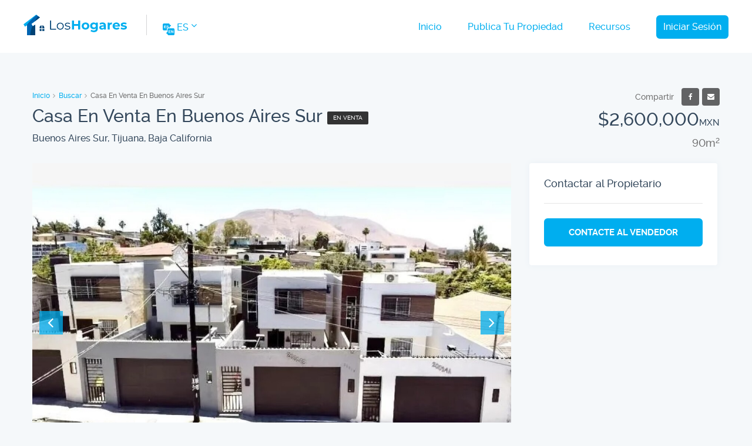

--- FILE ---
content_type: text/html; charset=UTF-8
request_url: https://loshogares.mx/detalle-de-hogar/mrOzyieVKbqO
body_size: 6863
content:
<!DOCTYPE html>
<html lang="es">
    <head>
        <meta charset="utf-8">
        <meta name="robots" content="index, follow">
        <meta name="viewport" content="width=device-width, initial-scale=1">
        <meta name="google-site-verification" content="LjwRPnLqrLiJblcwKLnTI-DVMX0bUl-qgqodU3m2CCE">
        <meta name="msvalidate.01" content="FBAEFA0E2B345D60C8509E99C0678ADE">
        <meta name="wot-verification" content="0598104c28f924faf8fc">
        <meta name="norton-safeweb-site-verification" content="6vek386oqrrvpitrem6sjuurjltq8ede69f91vyir4ct9ax2l6h4twp2wzzqddrjamzdiqmpuhmdmuq-ysbllnl7evfhnxa2bxgn6is3uru-47zaepel7qqtxsu58-1g">
        <meta property="fb:app_id" content="662394194350047">
        <meta name="ahrefs-site-verification" content="f302e4b47e44324c26b24f6686b1fa7009f7a6b99d803a6b9ec821c067fc46e1">
        <title>Casa En Venta En Buenos Aires Sur - Los Hogares</title>
        <meta name="description" content="Se vende Excelente casa cerca del Cetys Precio de Lista $2800,000 pesos Características ?? - Sala, Cocina Integral y Comedor. - Tres habita">
        <link rel="stylesheet" href="https://loshogares.mx/css/style.min.css?ver=2.5">
        <link rel="preload" href="https://loshogares.mx/css/fonts.components.min.css" as="style" onload="this.rel='stylesheet'">
        <!-- BEGIN Preconnect / Preload -->
            <link rel="preconnect" href="https://images.loshogares.mx" crossorigin>
        <link rel="preconnect" href="https://www.googletagmanager.com" crossorigin>
        <link rel="preconnect" href="https://www.google-analytics.com" crossorigin>
        <link rel="dns-prefetch" href="https://images.loshogares.mx">
        <link rel="dns-prefetch" href="https://www.googletagmanager.com">
        <link rel="dns-prefetch" href="https://www.google-analytics.com">
        <!-- canonical -->
        <link rel="canonical" href="https://loshogares.mx/detalle-de-hogar/mrOzyieVKbqO">
        <link rel="alternate" hreflang="es" href="https://loshogares.mx/detalle-de-hogar/mrOzyieVKbqO" />
        <link rel="alternate" hreflang="en" href="https://loshogares.mx/en/home-detail/mrOzyieVKbqO" /> 
        <link rel="alternate" hreflang="x-default" href="https://loshogares.mx/detalle-de-hogar/mrOzyieVKbqO" /> 
            <!-- BEGIN Open Graph Data -->
        <meta property="og:url" content="https://loshogares.mx/detalle-de-hogar/mrOzyieVKbqO" />
        <meta property="og:type" content="article" />
        <meta property="og:title" content="Casa En Venta En Buenos Aires Sur" />
        <meta property="og:description" content="Se vende Excelente casa cerca del Cetys Precio de Lista $2800,000 pesos Características ?? - Sala, Cocina Integral y Comedor. - Tres habita" />
        <meta property="og:image" content="https://images.loshogares.mx/uploads/1/BeAyTb8froZI-1200x630.jpg" />
        <meta property="og:image:secure_url" content="https://loshogares.mx/uploads/1/BeAyTb8froZI-1200x630.jpg" />
        <meta property="og:image:type" content="image/jpeg" />
        <meta property="og:image:width" content="1200" />
        <meta property="og:image:height" content="630" />
        <!-- Twitter Card data -->
        <meta name="twitter:card" content="summary_large_image" />
        <meta property="twitter:domain" content="loshogares.mx" />
        <meta property="twitter:url" content="https://loshogares.mx/detalle-de-hogar/mrOzyieVKbqO">
        <meta name="twitter:title" content="Casa En Venta En Buenos Aires Sur" />
        <meta name="twitter:site" content="@loshogaresmx" />
        <meta name="twitter:creator" content="@loshogaresmx" />
        <meta name="twitter:description" content="Se vende Excelente casa cerca del Cetys Precio de Lista $2800,000 pesos Características ?? - Sala, Cocina Integral y Comedor. - Tres habita" />
        <meta name="twitter:image" content="https://loshogares.mx/uploads/1/BeAyTb8froZI-1200x630.jpg" />
        <!-- CSRF Token -->
        <meta name="csrf-token" content="XioS2YUgFrWWyrD3gnLMbAI3L93ZXu6gSqjnKNLO">                
    </head>
    <body class="width-1170 home-details">
        <div id="sticky-wrap">
            <!-- BEGIN Header -->
            <header>
                <div class="pagewrap">
                    <!-- BEGIN Mobile Navigation -->
                    <div id="cd-menu-trigger" class="hamburger">
                        <svg viewBox="0 0 800 600" role="img">
                            <path d="M300,220 C300,220 520,220 540,220 C740,220 640,540 520,420 C440,340 300,200 300,200" id="top"></path>
                            <path d="M300,320 L540,320" id="middle"></path>
                            <path d="M300,210 C300,210 520,210 540,210 C740,210 640,530 520,410 C440,330 300,190 300,190" id="bottom" transform="translate(480, 320) scale(1, -1) translate(-480, -318) "></path>
                        </svg>
                    </div>
                    <!-- END Mobile Navigation -->
                    <div id="logo-wrap">
                        <a title="Los Hogares" href="https://loshogares.mx" >
                            <img id="logo" alt="Los Hogares logo" src="https://loshogares.mx/images/logo.svg" height="35" width="176" fetchpriority="high">
                        </a>
                        <div class="spacer-lang"></div>
<ul class="lang">
    <li class="animated-dropdown"><a href="#" aria-label="Change Website Language"><img src="https://loshogares.mx/images/translate.svg" alt="Change Website Language icon" height="20" width="20"> <span>es</span> <i class="fa fa-angle-down" aria-hidden="true"></i></a>
        <ul>
                            <li class="">
                    <a href="https://loshogares.mx/en/home-detail/mrOzyieVKbqO" rel="alternate" hreflang="en">English</a>
                </li>
                            <li class="active">
                    <a href="https://loshogares.mx/detalle-de-hogar/mrOzyieVKbqO" rel="alternate" hreflang="es">Español</a>
                </li>
                    </ul>
    </li>
</ul>

                    </div>
                    <!-- BEGIN Main Navigation -->
                    <nav class="nav-menu slide-out display-none">
                        <ul>
                            <li
                                                                    
                                                            ><a title="Inicio" href="https://loshogares.mx">Inicio</a></li>
                                                            <li><a title="Publica Tu Propiedad" href="https://loshogares.mx/publica-tu-propiedad" >Publica Tu Propiedad</a></li>
                                <li><a title="Recursos" href="https://loshogares.mx/recursos" >Recursos</a></li>
                                                                                                                            <li><a class="border-link" title="Iniciar Sesión" href="https://loshogares.mx/iniciar-sesion" data-anim="ripple">Iniciar Sesión</a></li>
                                                                                    </ul>
                    </nav>
                    <!-- END Main Navigation -->
                </div>
            </header>
            <!-- END Header -->
                                    <!-- BEGIN Main -->
            <main class="clearfix">
                <div class="pagewrap">
                 
    <div class="clearfix" itemscope itemtype="https://schema.org/SingleFamilyResidence">
        <!-- BEGIN Detail Top -->
        <section class="deatils-top clearfix">
            <div class="header-left">
                <ol class="breadcrumb">
                    <li><a href="https://loshogares.mx">Inicio</a></li>
                    <li><a href="javascript:history.back()">Buscar</a></li>
                    <li class="active">Casa En Venta En Buenos Aires Sur</li>
                </ol>
                <div class="table-list">
                    <div class="table-cell">
                        <h1 itemprop="name">Casa En Venta En Buenos Aires Sur</h1>
                    </div>
                    <div class="table-cell no-desktop">
                        <ul class="label-wrap">
                                                                                    <li>En Venta</li>
                            
                        </ul>
                    </div>
                    <address class="property-address"> Buenos Aires Sur, Tijuana, Baja California</address>
                </div>
            </div>
            <div class="header-right">
                <ul class="actions">
                    <li class="compartir">Compartir</li>
                    <li class="fvrt-btn">
                        <span onclick="window.open('https://www.facebook.com/sharer/sharer.php?u='+encodeURIComponent(location.href),'facebook-share-dialog','width=626,height=436');return false;" data-anim="ripple" class="add_fav" data-placement="right" data-toggle="tooltip" data-original-aria-labe="Favorite" data-propid="341"><i class="fa fa-facebook"></i></span> </li>
                        
                    <li class="fvrt-btn">
                        <span data-anim="ripple" data-toggle="tooltip" data-placement="right" data-original-aria-labe="Print"><i id="" class="fa fa-envelope" data-propid="341"></i></span>
                    </li>
                </ul>
                <span class="item-price">$2,600,000<small>MXN</small></span>
                                                            <span class="item-sub-price">90m<sup>2</sup>
                                                    </span>
            </div>
        </section>
        <!-- END Detail Top -->
        <div class="container-contentbar">
            <!-- BEGIN Gallery -->
            <div id="gallery-wrap">
                                    <div id="counter"></div>
                    <div id="big" class="owl-carousel owl-gallery">
                                                                        <picture class="item">
                            <img alt="Imagen Buenos Aires Sur en Tijuana 1" src="https://images.loshogares.mx/uploads/1/BeAyTb8froZI-full.jpg" width="815" height="543" />
                        </picture>
                                                                        <picture class="item">
                            <img alt="Imagen Buenos Aires Sur en Tijuana 2" src="https://images.loshogares.mx/uploads/1/f7raBRjywhIS-full.jpg" width="815" height="543" />
                        </picture>
                                                                        <picture class="item">
                            <img alt="Imagen Buenos Aires Sur en Tijuana 3" src="https://images.loshogares.mx/uploads/1/TqtYXRncQ9Hg-full.jpg" width="815" height="543" />
                        </picture>
                                                                        <picture class="item">
                            <img alt="Imagen Buenos Aires Sur en Tijuana 4" src="https://images.loshogares.mx/uploads/1/V3ySW4pMY59d-full.jpg" width="815" height="543" />
                        </picture>
                                                                        <picture class="item">
                            <img alt="Imagen Buenos Aires Sur en Tijuana 5" src="https://images.loshogares.mx/uploads/1/sixLR3l7YfXv-full.jpg" width="815" height="543" />
                        </picture>
                                                                        <picture class="item">
                            <img alt="Imagen Buenos Aires Sur en Tijuana 6" src="https://images.loshogares.mx/uploads/1/l9iz2V58HNeP-full.jpg" width="815" height="543" />
                        </picture>
                                                                        <picture class="item">
                            <img alt="Imagen Buenos Aires Sur en Tijuana 7" src="https://images.loshogares.mx/uploads/1/lnrSKQV0pjfZ-full.jpg" width="815" height="543" />
                        </picture>
                                                                    </div>
                            </div>
            <!-- END Gallery -->
            <!-- BEGIN Description -->
            <div id="details" class="white-block">
                <div class="detail-title">
                    <h3>Detalles</h3>
                </div>
                <div class="grid-rows-five">
                                        <div class="meta-item">
                        <img height="30" width="30" src="https://loshogares.mx/images/floor-plan.svg" alt="tamano de construido" />
                        <div class="meta-inner-wrapper">
                            <span class="meta-item-label">Construido</span>
                            <span class="meta-item-value">
                                                                    <strong>90</strong>m<sup>2</sup>
                                                            </span>
                        </div>
                    </div>
                                                            <div class="meta-item">
                        <img height="30" width="30" src="https://loshogares.mx/images/area.svg" alt="tamano de terreno" loading="lazy" />
                        <div class="meta-inner-wrapper">
                            <span class="meta-item-label">Terreno</span>
                            <span class="meta-item-value">
                                                                    <strong>149 </strong>m<sup>2</sup>
                                                            </span>
                        </div>
                    </div>
                                                            <div class="meta-item">
                        <img height="30" width="30" src="https://loshogares.mx/images/bedroom.svg" alt="cantidad de recámaras" loading="lazy" />
                        <div class="meta-inner-wrapper">
                            <span class="meta-item-label">Recámaras</span>
                            <span class="meta-item-value"><strong itemprop="numberOfBedrooms">3</strong></span>
                        </div>
                    </div>
                                                            <div class="meta-item">
                        <img height="30" width="30" src="https://loshogares.mx/images/bathroom.svg" alt="cantidad de baño" loading="lazy" />
                        <div class="meta-inner-wrapper">
                            <span class="meta-item-label">Baño</span>
                            <span class="meta-item-value"><strong itemprop="numberOfBathroomsTotal">1</strong></span>
                        </div>
                    </div>
                                                            <div class="meta-item">
                        <img height="30" width="30" src=" https://loshogares.mx/images/floor-2.svg" alt="cantida de piso" loading="lazy" />
                        <div class="meta-inner-wrapper">
                            <span class="meta-item-label">Pisos</span>
                            <span class="meta-item-value"><strong itemprop="floorLevel">2</strong></span>
                        </div>
                    </div>
                                                            <div class="meta-item">
                        <img height="30" width="30" src="https://loshogares.mx/images/garage.svg" alt="cantida de garaje" loading="lazy" />
                        <div class="meta-inner-wrapper">
                            <span class="meta-item-label">Cochera</span>
                            <span class="meta-item-value"><strong>2</strong></span>
                        </div>
                    </div>
                                    </div>
            </div>
            <!-- END Description -->
                        <!-- BEGIN Description -->
            <div id="description" class="white-block">
                <div class="detail-title">
                    <h3>Descripción</h3>
                </div>
                
                <p>Se vende Excelente casa cerca del Cetys<br />
<br />
Precio de Lista $2800,000 pesos<br />
<br />
Características ??<br />
<br />
- Sala, Cocina Integral y Comedor.<br />
- Tres habitaciones con Closets<br />
- No comparte Pared<br />
- Cochera para Dos vehículos<br />
- loseta y protecciones<br />
- Boiler<br />
- Un baño completo y medio baño.<br />
- Patio trasero con piso de concreto con poliuretano<br />
- Almacén para su herramienta o afín<br />
- Dos pisos<br />
<br />
Zona estratégica ya que cuenta con dos avenidas principales, el boulevard cucapah y Casa Blanca.<br />
<br />
No pierdas la oportunidad de adquirir tu nuevo hogar, Agenda tu cita Hoy mismo.<br />
<br />
664-492-19-45, 664-803-68-25 #Emeinmuebles #Bienesraices #Tijuana #inversión #Propiedades #venta SKU:1123-4629</p>
                
            </div>
            <!-- END Description -->
                        <!-- BEGIN Features -->
            <div id="features" class="white-block">
                <div class="detail-title">
                    <h3>Comodidades</h3>
                </div>
                <ul class="list-three-col list-features">
                                            <li><i class='fa fa-check'></i>
                                                            Medio baño
                                                    </li>
                                            <li><i class='fa fa-check'></i>
                                                            Patio
                                                    </li>
                                 
                </ul>
            </div>
            <!-- END Features -->

        </div>
        <aside class="container-sidebar">
            <div class="white-block">
                <div class="detail-title">
                    <h3>
                                            Contactar al Propietario
                                        </h3>
                </div>
                <a class="btn-primary link-phone-js" data-anim="ripple">
                                            Contacte al vendedor
                                    </a>
            </div>
        </aside>

    </div>

    <!-- BEGIN Similar Properties section -->
    <section class="section-margin">
        <h2 class="h2">Propiedades Similares</h2>
        <div class="grid-rows">
                                        <!-- BEGIN Item 1 -->
                <article class="property-item" itemscope itemtype="http://schema.org/SingleFamilyResidence">
                                        <figure>
                        <a href="https://loshogares.mx/detalle-de-hogar/qxYyWQF8ldTN" data-anim="ripple"></a>
                        <ul class="label-wrap">
                                                                                    <li>En Venta</li>
                            
                        </ul>
                        <div class="item-price">$5,510,000<small>MXN</small></div>
                                                    <div class="images-count actions">
                                4 <i class="fa fa-camera" aria-hidden="true"></i>
                            </div>
                                                <picture class="item">
                                                            <source srcset="https://images.loshogares.mx/uploads/1/vtLaznS0dh6y-550x332.avif" type="image/avif" />
                                <img itemprop="image" src="https://images.loshogares.mx/uploads/1/vtLaznS0dh6y-550x332.jpg" alt="Imagen de Casa Zona Urbana Río Tijuana en Tijuana" width="550" height="332" loading="lazy" />
                                                    </picture>  
                    </figure>
                    <div class="item-body">
                        <h3 class="property-title"><a href="https://loshogares.mx/detalle-de-hogar/qxYyWQF8ldTN"><span itemprop="name">Casa En Venta En Rio Tijuana</span></a></h3>
                        <address class="property-address">Rio Tijuana 3ra Etapa Blvd.,  Zona Urbana Río Tijuana, Tijuana, Baja California</address>
                        <div class="grid-rows-four">
                                                        <div class="meta-item">
                                <img  src="https://loshogares.mx/images/floor-plan.svg" alt="Tamano de construido" height="30" width="30" loading="lazy" />
                                <div class="meta-inner-wrapper">
                                    <span class="meta-item-label">Construido</span>
                                    <span class="meta-item-value" itemprop="floorSize" itemscope itemtype="http://schema.org/QuantitativeValue">
                                                                                    <strong itemprop="value" content="276">276</strong>m<sup itemprop="unitCode" content="MTK">2</sup>
                                                                            </span>
                                </div>
                            </div>
                            <div class="meta-item">
                                <img height="30" width="30" src="https://loshogares.mx/images/bedroom.svg" alt="Cantidad de recámaras" loading="lazy" />
                                <div class="meta-inner-wrapper">
                                    <span class="meta-item-label">Recámaras</span>
                                    <span class="meta-item-value"><strong itemprop="numberOfBedrooms">3</strong></span>
                                </div>
                            </div>
                            <div class="meta-item">
                                <img height="30" width="30" src="https://loshogares.mx/images/bathroom.svg" alt="Cantidad de baño" loading="lazy" />
                                <div class="meta-inner-wrapper">
                                    <span class="meta-item-label">Baños</span>
                                    <span class="meta-item-value"><strong itemprop="numberOfBathroomsTotal">2</strong></span>
                                </div>
                            </div>
                            <div class="meta-item">
                                <img height="30" width="30" src="https://loshogares.mx/images/garage.svg" alt="Cantida de garaje" loading="lazy" />
                                <div class="meta-inner-wrapper">
                                    <span class="meta-item-label">Cochera</span>
                                    <span class="meta-item-value"><strong>2</strong></span>
                                </div>
                            </div>
                                                    </div>
                        <a class="link" itemprop="url" href="https://loshogares.mx/detalle-de-hogar/qxYyWQF8ldTN" aria-labe="Zona Urbana Río Tijuana en Tijuana" data-anim="ripple">Detalles</a>
                    </div>
                </article>
                <!-- END Item 1 -->
                  
                            <!-- BEGIN Item 2 -->
                <article class="property-item" itemscope itemtype="http://schema.org/SingleFamilyResidence">
                                        <figure>
                        <a href="https://loshogares.mx/detalle-de-hogar/2Br3DXj29vEU" data-anim="ripple"></a>
                        <ul class="label-wrap">
                                                                                    <li>En Venta</li>
                            
                        </ul>
                        <div class="item-price">$2,500,000<small>MXN</small></div>
                                                    <div class="images-count actions">
                                5 <i class="fa fa-camera" aria-hidden="true"></i>
                            </div>
                                                <picture class="item">
                                                            <source srcset="https://images.loshogares.mx/uploads/1/Y8eJql_5HQ7Z-550x332.avif" type="image/avif" />
                                <img itemprop="image" src="https://images.loshogares.mx/uploads/1/Y8eJql_5HQ7Z-550x332.jpg" alt="Imagen de Casa Colinas De Agua Caliente en Tijuana" width="550" height="332" loading="lazy" />
                                                    </picture>  
                    </figure>
                    <div class="item-body">
                        <h3 class="property-title"><a href="https://loshogares.mx/detalle-de-hogar/2Br3DXj29vEU"><span itemprop="name">Casa En Venta En Guamuchil Sinaloa</span></a></h3>
                        <address class="property-address"> Colinas De Agua Caliente, Tijuana, Baja California</address>
                        <div class="grid-rows-four">
                                                        <div class="meta-item">
                                <img  src="https://loshogares.mx/images/floor-plan.svg" alt="Tamano de construido" height="30" width="30" loading="lazy" />
                                <div class="meta-inner-wrapper">
                                    <span class="meta-item-label">Construido</span>
                                    <span class="meta-item-value" itemprop="floorSize" itemscope itemtype="http://schema.org/QuantitativeValue">
                                                                                    <strong itemprop="value" content="1234">1234</strong>m<sup itemprop="unitCode" content="MTK">2</sup>
                                                                            </span>
                                </div>
                            </div>
                            <div class="meta-item">
                                <img height="30" width="30" src="https://loshogares.mx/images/bedroom.svg" alt="Cantidad de recámaras" loading="lazy" />
                                <div class="meta-inner-wrapper">
                                    <span class="meta-item-label">Recámaras</span>
                                    <span class="meta-item-value"><strong itemprop="numberOfBedrooms">3</strong></span>
                                </div>
                            </div>
                            <div class="meta-item">
                                <img height="30" width="30" src="https://loshogares.mx/images/bathroom.svg" alt="Cantidad de baño" loading="lazy" />
                                <div class="meta-inner-wrapper">
                                    <span class="meta-item-label">Baños</span>
                                    <span class="meta-item-value"><strong itemprop="numberOfBathroomsTotal">2</strong></span>
                                </div>
                            </div>
                            <div class="meta-item">
                                <img height="30" width="30" src="https://loshogares.mx/images/garage.svg" alt="Cantida de garaje" loading="lazy" />
                                <div class="meta-inner-wrapper">
                                    <span class="meta-item-label">Cochera</span>
                                    <span class="meta-item-value"><strong>2</strong></span>
                                </div>
                            </div>
                                                    </div>
                        <a class="link" itemprop="url" href="https://loshogares.mx/detalle-de-hogar/2Br3DXj29vEU" aria-labe="Colinas De Agua Caliente en Tijuana" data-anim="ripple">Detalles</a>
                    </div>
                </article>
                <!-- END Item 2 -->
                  
                            <!-- BEGIN Item 3 -->
                <article class="property-item" itemscope itemtype="http://schema.org/SingleFamilyResidence">
                                        <figure>
                        <a href="https://loshogares.mx/detalle-de-hogar/hpFsfpSaBado" data-anim="ripple"></a>
                        <ul class="label-wrap">
                                                                                    <li>En Venta</li>
                            
                        </ul>
                        <div class="item-price">$7,750,000<small>MXN</small></div>
                                                <picture class="item">
                                                            <source srcset="https://loshogares.mx/images/blank-550x332.webp" type="image/webp" />
                                <img src="https://loshogares.mx/images/blank-550x332.jpg" sizes="100vw" alt="Imagen de Los Hogares logo blank space" height="550" width="332" loading="lazy" />
                                                    </picture>  
                    </figure>
                    <div class="item-body">
                        <h3 class="property-title"><a href="https://loshogares.mx/detalle-de-hogar/hpFsfpSaBado"><span itemprop="name">Casa En Venta Club Britania</span></a></h3>
                        <address class="property-address">Av. Club Britania 5606,  Lomas De Agua Caliente, Tijuana, Baja California</address>
                        <div class="grid-rows-four">
                                                        <div class="meta-item">
                                <img  src="https://loshogares.mx/images/floor-plan.svg" alt="Tamano de construido" height="30" width="30" loading="lazy" />
                                <div class="meta-inner-wrapper">
                                    <span class="meta-item-label">Construido</span>
                                    <span class="meta-item-value" itemprop="floorSize" itemscope itemtype="http://schema.org/QuantitativeValue">
                                                                                    <strong itemprop="value" content="278.24">278.24</strong>m<sup itemprop="unitCode" content="MTK">2</sup>
                                                                            </span>
                                </div>
                            </div>
                            <div class="meta-item">
                                <img height="30" width="30" src="https://loshogares.mx/images/bedroom.svg" alt="Cantidad de recámaras" loading="lazy" />
                                <div class="meta-inner-wrapper">
                                    <span class="meta-item-label">Recámaras</span>
                                    <span class="meta-item-value"><strong itemprop="numberOfBedrooms">5</strong></span>
                                </div>
                            </div>
                            <div class="meta-item">
                                <img height="30" width="30" src="https://loshogares.mx/images/bathroom.svg" alt="Cantidad de baño" loading="lazy" />
                                <div class="meta-inner-wrapper">
                                    <span class="meta-item-label">Baños</span>
                                    <span class="meta-item-value"><strong itemprop="numberOfBathroomsTotal">4</strong></span>
                                </div>
                            </div>
                            <div class="meta-item">
                                <img height="30" width="30" src="https://loshogares.mx/images/garage.svg" alt="Cantida de garaje" loading="lazy" />
                                <div class="meta-inner-wrapper">
                                    <span class="meta-item-label">Cochera</span>
                                    <span class="meta-item-value"><strong>2</strong></span>
                                </div>
                            </div>
                                                    </div>
                        <a class="link" itemprop="url" href="https://loshogares.mx/detalle-de-hogar/hpFsfpSaBado" aria-labe="Lomas De Agua Caliente en Tijuana" data-anim="ripple">Detalles</a>
                    </div>
                </article>
                <!-- END Item 3 -->
                  
                            <!-- BEGIN Item 4 -->
                <article class="property-item" itemscope itemtype="http://schema.org/SingleFamilyResidence">
                                        <figure>
                        <a href="https://loshogares.mx/detalle-de-hogar/VZgYWlBW8l0V" data-anim="ripple"></a>
                        <ul class="label-wrap">
                                                                                    <li>En Venta</li>
                            
                        </ul>
                        <div class="item-price">$1,995,000<small>MXN</small></div>
                                                    <div class="images-count actions">
                                7 <i class="fa fa-camera" aria-hidden="true"></i>
                            </div>
                                                <picture class="item">
                                                            <source srcset="https://images.loshogares.mx/uploads/1/UYqo0i_1pwnx-550x332.avif.jpg" type="image/avif" />
                                <img itemprop="image" src="https://images.loshogares.mx/uploads/1/UYqo0i_1pwnx-550x332.jpg" alt="Imagen de Casa Pórticos de San Antonio en Tijuana" width="550" height="332" loading="lazy" />
                                                    </picture>  
                    </figure>
                    <div class="item-body">
                        <h3 class="property-title"><a href="https://loshogares.mx/detalle-de-hogar/VZgYWlBW8l0V"><span itemprop="name">Casa en Venta en Pórticos de San Antonio</span></a></h3>
                        <address class="property-address">Paseo Banderas 22700,  Pórticos de San Antonio, Tijuana, Baja California</address>
                        <div class="grid-rows-four">
                                                        <div class="meta-item">
                                <img  src="https://loshogares.mx/images/floor-plan.svg" alt="Tamano de construido" height="30" width="30" loading="lazy" />
                                <div class="meta-inner-wrapper">
                                    <span class="meta-item-label">Construido</span>
                                    <span class="meta-item-value" itemprop="floorSize" itemscope itemtype="http://schema.org/QuantitativeValue">
                                                                                    <strong itemprop="value" content="86">86</strong>m<sup itemprop="unitCode" content="MTK">2</sup>
                                                                            </span>
                                </div>
                            </div>
                            <div class="meta-item">
                                <img height="30" width="30" src="https://loshogares.mx/images/bedroom.svg" alt="Cantidad de recámaras" loading="lazy" />
                                <div class="meta-inner-wrapper">
                                    <span class="meta-item-label">Recámaras</span>
                                    <span class="meta-item-value"><strong itemprop="numberOfBedrooms">3</strong></span>
                                </div>
                            </div>
                            <div class="meta-item">
                                <img height="30" width="30" src="https://loshogares.mx/images/bathroom.svg" alt="Cantidad de baño" loading="lazy" />
                                <div class="meta-inner-wrapper">
                                    <span class="meta-item-label">Baños</span>
                                    <span class="meta-item-value"><strong itemprop="numberOfBathroomsTotal">3</strong></span>
                                </div>
                            </div>
                            <div class="meta-item">
                                <img height="30" width="30" src="https://loshogares.mx/images/garage.svg" alt="Cantida de garaje" loading="lazy" />
                                <div class="meta-inner-wrapper">
                                    <span class="meta-item-label">Cochera</span>
                                    <span class="meta-item-value"><strong>2</strong></span>
                                </div>
                            </div>
                                                    </div>
                        <a class="link" itemprop="url" href="https://loshogares.mx/detalle-de-hogar/VZgYWlBW8l0V" aria-labe="Pórticos de San Antonio en Tijuana" data-anim="ripple">Detalles</a>
                    </div>
                </article>
                <!-- END Item 4 -->
                  
                    </div>
    </section>
    <!-- END Similar Properties section -->
  
                </div>
            </main>
            <!-- END Main -->
                    </div>
        <div id="sticky-footer">
            <!-- BEGIN Footer -->
            <footer>
                <div class="pagewrap">
                    <div class="one-third">
                        <h3 class="font-h6">Inmuebles en Venta</h3>
                        <nav>
                            <ul>
                                <li><a href="https://loshogares.mx/casas-en-venta" title="Casas en venta en México" aria-label="Casas en venta en México">Casas en venta en México</a></li>
                                <li><a href="https://loshogares.mx/casas-en-venta-en-guadalajara" title="Casas en venta en Guadalajara" aria-label="Casas en venta en Guadalajara">Casas en venta en Guadalajara</a></li>
                                <li><a href="https://loshogares.mx/casas-en-venta-en-ciudad-de-mexico" title="Casas en venta en Ciudad de México" aria-label="Casas en venta en Ciudad de México">Casas en venta en Ciudad de México</a></li>
                                <li><a href="https://loshogares.mx/casas-en-venta-chihuahua" title="Casas en venta en Chihuahua" aria-label="Casas en venta en Chihuahua">Casas en venta en Chihuahua</a></li>
                                <li><a href="https://loshogares.mx/casas-en-venta-en-ecatepec-de-morelos" title="Casas en venta en Ecatepec de Morelos" aria-label="Casas en venta en Ecatepec de Morelos">Casas en venta en Ecatepec de Morelos</a></li>
                                <li><a href="https://loshogares.mx/casas-en-venta-en-tijuana" title="Casas en venta en Tijuana" aria-label="Casas en venta en Tijuana">Casas en venta en Tijuana</a></li>
                                <li><a href="https://loshogares.mx/casas-en-venta-en-puebla" title="Casas en venta en Puebla" aria-label="Casas en venta en Puebla">Casas en venta en Puebla</a></li>
                                <li><a href="https://loshogares.mx/terrenos-en-venta-en-mexico" title="Terrenos en venta en México" aria-label="Terrenos en venta en México">Terrenos en venta en México</a></li>
                            </ul>
                        </nav>
                    </div>
                    <div class="one-third">
                        <h3 class="font-h6">Enlaces Rápidos</h3>
                        <nav>
                            <ul>
                                <li><a title="Contáctenos" aria-label="Contáctenos" href="https://loshogares.mx/contacto">Contáctenos</a></li>
                                                                <li><a title="Política de Privacidad" aria-label="Política de Privacidad" href="https://loshogares.mx/politica-de-privacidad">Política de Privacidad</a></li>
                                <li><a title="Política de Cookies" href="https://loshogares.mx/politica-de-cookies">Política de Cookies</a></li>
                                <li><a title="Términos y Condiciones" aria-label="Términos y Condiciones" href="https://loshogares.mx/terminos-y-condiciones">Términos y Condiciones</a></li>
                                <li><a title="Restablecer la Contraseña" aria-label="Restablecer la Contraseña" href="https://loshogares.mx/contrasena/reiniciar">Restablecer la Contraseña</a></li>
                                                                <li><a title="Mapa del Sitio" aria-label="Mapa del Sitio" href="https://loshogares.mx/mapa-del-sitio">Mapa del Sitio</a></li>
                            </ul>
                        </nav>
                    </div>
                    <div class="one-third">
                        <h3 class="font-h6">Síguenos en las redes sociales</h3>
                        <div id="socialnetwork-wrap">
                            <a id="icon-facebook" rel="noreferrer" title="Facebook" target="_blank" href="https://www.facebook.com/loshogares.mx">
                                Facebook
                                <svg xmlns="http://www.w3.org/2000/svg" width="36" height="36" viewBox="0 0 36 36" role="img"><path class="social-icon" fill="#fff" d="M21.312 8.628l-2.076-.003c-2.33 0-3.836 1.545-3.836 3.938v1.815h-2.086c-.18 0-.326.146-.326.327v2.63c0 .181.146.326.326.326h2.086v6.638c0 .182.146.326.326.326h2.721c.182 0 .327-.146.327-.326v-6.638h2.438c.181 0 .326-.146.326-.326l.002-2.63c0-.086-.035-.169-.097-.23-.062-.062-.146-.096-.231-.096h-2.438v-1.539c0-.739.178-1.115 1.141-1.115l1.396-.001c.182 0 .326-.146.326-.326v-2.443c.002-.181-.145-.327-.325-.327z"></path></svg>
                            </a>
                            <a id="icon-instagram" rel="noreferrer" title="Instagram" target="_blank" href="https://www.instagram.com/loshogares.mx/">
                                Instagram
                                <svg xmlns="http://www.w3.org/2000/svg" width="36" height="36" viewBox="0 0 36 36" role="img"><path class="social-icon" fill="#fff" d="M23.734 9.417h-12.8c-.88 0-1.6.72-1.6 1.6v12.8c0 .879.72 1.6 1.6 1.6h12.801c.879 0 1.6-.721 1.6-1.6v-12.8c-.001-.88-.722-1.6-1.601-1.6zm-6.401 4.799c1.76 0 3.2 1.44 3.2 3.2 0 1.759-1.439 3.201-3.2 3.201-1.76 0-3.2-1.441-3.2-3.201 0-1.759 1.441-3.2 3.2-3.2zm-6 9.6c-.24 0-.4-.16-.4-.4v-6.799h1.68c-.08.24-.08.56-.08.8 0 2.64 2.16 4.8 4.8 4.8 2.641 0 4.799-2.16 4.799-4.8 0-.24 0-.56-.078-.8h1.68v6.799c0 .24-.16.4-.4.4h-12.001zm12.401-10.799c0 .24-.16.4-.4.4h-1.6c-.24 0-.4-.16-.4-.4v-1.6c0-.24.16-.4.4-.4h1.6c.24 0 .4.16.4.4v1.6z"></path></svg>
                            </a>
                            <a id="icon-twitter" rel="noopener" title="Twitter" target="_blank" href="https://twitter.com/loshogaresmx">
                                Twitter
                                <svg xmlns="http://www.w3.org/2000/svg" width="36" height="36" viewBox="0 0 36 36" role="img">
                                    <path class="social-icon" fill="#fff" d="M27.849 11.894c-.725.321-1.502.539-2.32.636.835-.5 1.475-1.292 1.776-2.234-.783.463-1.646.8-2.567.982-.739-.789-1.786-1.278-2.95-1.278-2.231 0-4.041 1.809-4.041 4.04 0 .315.036.625.104.92-3.357-.168-6.334-1.777-8.327-4.222-.349.596-.546 1.29-.546 2.031 0 1.402.714 2.639 1.797 3.363-.662-.022-1.285-.205-1.83-.507v.051c0 1.957 1.393 3.59 3.24 3.961-.338.092-.695.143-1.064.143-.262 0-.513-.025-.761-.074.515 1.605 2.007 2.773 3.774 2.806-1.383 1.083-3.126 1.728-5.019 1.728-.327 0-.647-.021-.964-.057 1.789 1.148 3.912 1.817 6.194 1.817 7.434 0 11.497-6.156 11.497-11.496l-.014-.523c.794-.567 1.481-1.278 2.021-2.087z"></path>
                                </svg>
                            </a>
                        </div>
                    </div>
                </div>
            </footer>
            <!-- END Footer -->
            <!-- BEGIN Copyright -->
            <div id="copyright">
                <div class="pagewrap">
                    <p>&copy; 2019-2026 Los Hogares Online</p>
                </div>
            </div>
            <!-- END Copyright -->
        </div>
        <!-- BEGIN Mobile Navigation -->
        
        <!-- END Mobile Navigation -->
        <!-- BEGIN JS & Jquery -->
        <script defer src="https://loshogares.mx/js/hamburger.min.js" ></script>
        
                <!-- Global site tag (gtag.js) - Google Analytics -->
            <script>
                window.addEventListener('scroll', function() {
                    if (typeof gtag === 'undefined') {
                        var script = document.createElement('script');
                        script.src = "https://www.googletagmanager.com/gtag/js?id=UA-164603953-1";
                        script.defer = true;
                        document.head.appendChild(script);
                        
                        window.dataLayer = window.dataLayer || [];
                        function gtag(){dataLayer.push(arguments);}
                        gtag('js', new Date());
                        gtag('config', 'UA-164603953-1');
                    }
                }, { once: true });
            </script>
            <!-- END Google Analytics -->
        

                <script type="application/ld+json">
            {
                "@context": "http://schema.org",
                "@type": "WebPage",
                "name": "Casa En Venta En Buenos Aires Sur - Los Hogares",
                "description": "Se vende Excelente casa cerca del Cetys Precio de Lista $2800,000 pesos Características ?? - Sala, Cocina Integral y Comedor. - Tres habita",
                "url": "https://loshogares.mx/detalle-de-hogar/mrOzyieVKbqO"
            }
        </script>
                            <script src="https://loshogares.mx/js/jquery.min.js"></script>
    <script src="https://loshogares.mx/js/owl.carousel.min.js" defer></script>
    <script src="https://loshogares.mx/js/sweetalert.min.js"></script>
    <script>
        window.fbAsyncInit = function() {
            FB.init({
                appId            : '827559141003208', // you need to create an facebook app
                autoLogAppEvents : true,
                xfbml            : true,
                version          : 'v3.3'
            });
        };
    </script>
    <script async defer src="https://connect.facebook.net/es_LA/sdk.js"></script>
    <script>
        $(function() {
            $('#share-btn').on('click', function () {
                FB.ui({
                    method: 'share',
                    href: location.href, // Current url
                }, function (response) { });
            });
        });
    </script>
    <script>
        $(function() {
            var bigimage = $("#big");

            bigimage.owlCarousel({
                items: 1,
                onInitialized  : counter,
                onTranslated : counter,
                smartSpeed: 600,
                nav: true,
                autoplay: true,
                autoplayHoverPause: true,
                dots: false,
                loop: true,
                lazyLoad: true,
                responsiveRefreshRate: 200,
                navElement: 'button type="button" data-anim="ripple" role="presentation"',
                navText: [
                    '<i class="fa fa-angle-left" aria-hidden="true"></i>',
                    '<i class="fa fa-angle-right" aria-hidden="true"></i>'
                ]
            })

            function counter(event) {
                if (!event.namespace) {
                    return;
                }
                var slides = event.relatedTarget;

                $('#counter').html(slides.relative(slides.current()) + 1 + '/' + slides.items().length + ' <i class="fa fa-camera" aria-hidden="true"></i>');
            }

            $("#counter").appendTo(bigimage);
        });


    </script>
    <script>
        $(function() {
            $(".link-phone-js").click(function() {
                Swal.fire({
                title: 'Información del vendedor',
                icon: 'info',
                html:
                '<p>' +
                                'Teléfonos: +52 55 1016 3803</p>',
                showCloseButton: true,
                showConfirmButton: false,
                })
            }); 
        });
    </script>
    
        <!-- END JS & Jquery -->
        
    </body>

</html>
         

--- FILE ---
content_type: text/css
request_url: https://loshogares.mx/css/fonts.components.min.css
body_size: 5721
content:
.owl-carousel{display:none;width:100%;-webkit-tap-highlight-color:transparent;position:relative;z-index:1}.owl-carousel .owl-stage{position:relative;-ms-touch-action:pan-Y;touch-action:manipulation;-moz-backface-visibility:hidden}.owl-carousel .owl-stage:after{content:".";display:block;clear:both;visibility:hidden;line-height:0;height:0}.owl-carousel .owl-stage-outer{position:relative;overflow:hidden;-webkit-transform:translate3d(0px,0px,0px)}.owl-carousel .owl-wrapper,.owl-carousel .owl-item{-webkit-backface-visibility:hidden;-moz-backface-visibility:hidden;-ms-backface-visibility:hidden;-webkit-transform:translate3d(0,0,0);-moz-transform:translate3d(0,0,0);-ms-transform:translate3d(0,0,0)}.owl-carousel .owl-item{position:relative;min-height:1px;float:left;-webkit-backface-visibility:hidden;-webkit-tap-highlight-color:transparent;-webkit-touch-callout:none}.owl-carousel .owl-item img{display:block;width:100%}.owl-carousel .owl-nav.disabled,.owl-carousel .owl-dots.disabled{display:none}.owl-carousel .owl-nav .owl-prev,.owl-carousel .owl-nav .owl-next,.owl-carousel .owl-dot{cursor:pointer;-webkit-user-select:none;-khtml-user-select:none;-moz-user-select:none;-ms-user-select:none;user-select:none}.owl-carousel .owl-nav button.owl-prev,.owl-carousel .owl-nav button.owl-next,.owl-carousel button.owl-dot{background:none;color:inherit;border:none;padding:0!important;font:inherit}.owl-carousel.owl-loaded{display:block}.owl-carousel.owl-loading{opacity:0;display:block}.owl-carousel.owl-hidden{opacity:0}.owl-carousel.owl-refresh .owl-item{visibility:hidden}.owl-carousel.owl-drag .owl-item{-ms-touch-action:pan-y;touch-action:pan-y;-webkit-user-select:none;-moz-user-select:none;-ms-user-select:none;user-select:none}.owl-carousel.owl-grab{cursor:move;cursor:grab}.owl-carousel.owl-rtl{direction:rtl}.owl-carousel.owl-rtl .owl-item{float:right}.no-js .owl-carousel{display:block}.owl-carousel .animated{animation-duration:1000ms;animation-fill-mode:both}.owl-carousel .owl-animated-in{z-index:0}.owl-carousel .owl-animated-out{z-index:1}.owl-carousel .fadeOut{animation-name:fadeOut}@keyframes fadeOut{0%{opacity:1}100%{opacity:0}}.owl-height{transition:height 500ms ease-in-out}.owl-carousel .owl-item{}.owl-carousel .owl-item .owl-lazy{opacity:0;transition:opacity 400ms ease}.owl-carousel .owl-item .owl-lazy[src^=""],.owl-carousel .owl-item .owl-lazy:not([src]){max-height:0}.owl-carousel .owl-item img.owl-lazy{transform-style:preserve-3d}.owl-carousel .owl-video-wrapper{position:relative;height:100%;background:#000}.owl-carousel .owl-video-play-icon{position:absolute;height:80px;width:80px;left:50%;top:50%;margin-left:-40px;margin-top:-40px;background:url("owl.video.play.png") no-repeat;cursor:pointer;z-index:1;-webkit-backface-visibility:hidden;transition:transform 100ms ease}.owl-carousel .owl-video-play-icon:hover{-ms-transform:scale(1.3,1.3);transform:scale(1.3,1.3)}.owl-carousel .owl-video-playing .owl-video-tn,.owl-carousel .owl-video-playing .owl-video-play-icon{display:none}.owl-carousel .owl-video-tn{opacity:0;height:100%;background-position:center center;background-repeat:no-repeat;background-size:contain;transition:opacity 400ms ease}.owl-carousel .owl-video-frame{position:relative;z-index:1;height:100%;width:100%}.home .owl-dots,.home .owl-nav{padding-top:20px;text-align:center;-webkit-tap-highlight-color:transparent}.home .owl-dots .owl-dot{display:inline-block;zoom:1}.owl-carousel button.owl-dot,.owl-carousel button.owl-dot span{width:12px;height:12px;min-width:12px;border-radius:50%;display:block}.owl-carousel button.owl-dot{border:none;padding:0!important;font:inherit;-webkit-backface-visibility:visible}.owl-carousel button.owl-dot span{background:#9b9b9b;transition:opacity .2s ease}.home .owl-dot.active span{background:#00AEEF}.asRange{position:relative;width:100%;height:6px;background-color:#D4E0E7;background-color:#f6f6f6;border-radius:6px}.asRange .asRange-pointer{position:absolute;left:30%;z-index:2;width:16px;height:16px;top:-5px;margin-left:-8px;background-color:#fff;border-radius:50%;cursor:pointer;box-shadow:.5px .5px 2px 1px rgba(0,0,0,.32)}.asRange .asRange-pointer.start{left:0;margin-left:4px}.asRange .asRange-pointer.stop{left:100%;margin-left:-12px}.asRange .asRange-pointer .asRange-tip{position:absolute;top:-9px;left:50%;transform:translate(-50%,-100%);text-align:center;font-size:11px;white-space:nowrap;padding:0px 5px;min-width:20px;color:#fff;text-align:center;background-color:#00AEEF;border:1px solid #00AEEF;border-radius:4px;-webkit-transition:opacity .3s ease-in-out 0s;transition:opacity .3s ease-in-out 0s}.asRange .asRange-pointer .asRange-tip:before{content:'';position:absolute;bottom:-10px;left:50%;width:0;height:0;border:5px solid transparent;border:6px solid transparent\0;border-top-color:inherit;transform:translate(-50%)}.asRange .asRange-selected{position:absolute;left:30%;z-index:1;width:40%;height:6px;background-color:#00AEEF;border-radius:6px}.asRange .asRange-scale{display:none}.asRange-scale{position:relative;width:100%;height:8px;background-color:#cfcdc7;border-radius:8px}.asRange-scale .asRange-pointer{position:absolute;left:30%;z-index:2;width:8px;height:8px;margin-left:-4px;background-color:#fff;border-radius:9px}.asRange-scale .asRange-pointer:before{position:absolute;top:-4px;right:-4px;bottom:-4px;left:-4px;content:'';background:#6ba1ad;border-radius:inherit}.asRange-scale .asRange-pointer::after{position:absolute;top:0;right:0;bottom:0;left:0;content:'';background:#fff;border-radius:inherit}.asRange-scale .asRange-pointer.start{left:0;margin-left:4px}.asRange-scale .asRange-pointer.stop{left:100%;margin-left:-12px}.asRange-scale .asRange-pointer .asRange-tip{position:absolute;top:-33px;left:0;width:36px;height:20px;margin-left:-15px;font-family:Lato,'Open Sans','Montserrat',Arial,sans-serif;font-size:12px;line-height:20px;color:#fff;text-align:center;background-color:#5d5c58;border:1px solid #5d5c58;border-radius:3px;-webkit-transition:opacity .3s ease-in-out 0s;transition:opacity .3s ease-in-out 0s}.asRange-scale .asRange-pointer .asRange-tip:before{position:absolute;bottom:-3px;left:50%;display:inline-block;width:6px;height:6px;margin-left:-3px;content:'';background-color:#5d5c58;-webkit-transform:rotate(-45deg);-ms-transform:rotate(-45deg);transform:rotate(-45deg)}.asRange-scale .asRange-selected{position:absolute;left:30%;z-index:1;width:40%;height:8px;background-color:#7ebdcb;border-radius:9px}.asRange-scale .asRange-scale{position:absolute;bottom:-22px;left:0;width:100%;height:20px;padding:0;margin:0;list-style:none;background:url('/image/scale.png') no-repeat 0 center transparent}.asRange-scale .asRange-scale li{position:absolute;top:18px;width:30px;height:20px;padding:0;margin:0;margin-left:-15px;text-align:center}.asRange-scale .asRange-scale li:first-child{left:0}.asRange-scale .asRange-scale li:nth-child(2){left:33.3%}.asRange-scale .asRange-scale li:nth-child(3){left:66.6%}.asRange-scale .asRange-scale li:last-child{left:100%}.form-group{margin:10px 0 15px}.under-inputfield{display:block;margin:-5px 0 10px 17px}label{font-size:14px;margin:5px 0 3px;display:block;font-weight:500;font-family:Lato,'Open Sans','Montserrat',Arial,sans-serif}label .opacity{opacity:0.5}input[type='text'],input[type='email'],input[type='tel'],input[type='password'],input[type='search'],input[type='date'],input[type='datetime'],input[type='time'],input[type='url'],input[type='number'],textarea,.select-wrap,.input-wrapper,.StripeElement,.swal2-popup .swal2-input{transition:background .3s ease-in-out,border .3s ease-in-out;border:2px solid #f6f6f6;background:#f6f6f6;border-radius:6px;color:#2c3e50;font-size:14px;margin-bottom:10px;padding:15px 15px 12px;max-width:560px;width:100%;line-height:18px;font-family:'Raleway',Arial,sans-serif;font-weight:500;box-shadow:inset 0 0px 0px rgba(0,0,0,0);font-feature-settings:'lnum' 1}input[type='text']:disabled,input[type='email']:disabled,select:disabled,select:hover:disabled{opacity:0.5;cursor:not-allowed;border:2px solid #f6f6f6;background:#f6f6f6}.white-input input[type='text'],.white-input .input-wrapper,.white-input .StripeElement,.white-input input[type='email'],.white-input input[type='password']{border:2px solid #fff;background:#fff}#cvv{background-image:url('/images/cvv2.svg');background-repeat:no-repeat;background-position:right 12px top 9px}input[type='number']::-webkit-outer-spin-button,input[type='number']::-webkit-inner-spin-button{-webkit-appearance:none;margin:0}input[type='number']{-moz-appearance:textfield}input[type='text'],input[type='email'],input[type='tel'],input[type='password'],input[type='search'],input[type='date'],input[type='datetime'],input[type='time'],input[type='url'],input[type='number'],.selectric,.selectric .button,input[type='submit'],button,.btn-primary,.input-wrapper,.swal2-popup .swal2-input{height:48px}input::placeholder{color:rgba(186,186,186,0.65);font-weight:500}input:focus::placeholder{color:rgba(186,186,186,1.0)}textarea{font-size:14px;resize:vertical}input[type='text']:focus,input[type='email']:focus,input[type='tel']:focus,input[type='password']:focus,input[type='search']:focus,input[type='date']:focus,input[type='datetime']:focus,input[type='time']:focus,input[type='url']:focus,input[type='number']:focus,textarea:focus,.select-wrap:focus,.white-input .braintree-hosted-fields-focused,.StripeElement--focus,.white-input .StripeElement--focus,.swal2-popup .swal2-input:focus{border:2px solid #2980b9;background:#fff;box-shadow:inset 0 0px 0px rgba(0,0,0,0)}input[type='submit'],button,.btn-primary,.btn-primary.outline-white,.btn-primary.button-red,[role='link'],.button-orange,.swal2-popup .swal2-styled.swal2-confirm,.swal2-popup .swal2-styled,.link{min-width:100px;-ms-transition:background .3s ease-in-out,border .3s ease-in-out,opacity .3s ease-in-out;transition:background .3s ease-in-out,border .3s ease-in-out,opacity .3s ease-in-out;border:2px solid #00AEEF;background-color:#00AEEF;opacity:1.0;color:#fff;border-radius:6px;cursor:pointer;display:inline-block;font-size:15px;padding:13px 25px 11px;outline:medium none;text-align:center;vertical-align:baseline;white-space:nowrap;font-weight:bold;text-transform:uppercase;height:48px;--ripple-background:white;--ripple-opacity:0.3;--ripple-duration:600ms}.swal2-popup .swal2-styled.swal2-confirm,.swal2-popup .swal2-styled,.swal2-popup .swal2-styled.swal2-confirm:hover,.swal2-shown button{border:0px!important;outline:none!important}.swal2-styled{box-shadow:none}.captcha-wrap-img img{height:44px!important;width:148px!important}.btn-primary.small{font-size:12px;padding:9px 15px 8px;height:inherit}.swal2-popup .swal2-styled{padding:11px 25px}.switch{font-size:1rem;position:relative}.switch input{position:absolute;height:1px;width:1px;background:none;border:0;clip:rect(0 0 0 0);clip-path:inset(50%);overflow:hidden;padding:0}.switch input + label{position:relative;min-width:calc(calc(2.375rem * .8) * 2);border-radius:calc(2.375rem * .8);height:calc(2.375rem * .8);line-height:calc(2.375rem * .8);display:inline-block;cursor:pointer;outline:none;user-select:none;vertical-align:middle;text-indent:calc(calc(calc(2.375rem * .8) * 2) + .5rem)}.switch input + label::before,.switch input + label::after{content:'';position:absolute;top:0;left:0;width:calc(calc(2.375rem * .8) * 2);bottom:0;display:block}.switch input + label::before{right:0;background-color:#dee2e6;border-radius:calc(2.375rem * .8);transition:0.2s all}.switch input + label::after{top:2px;left:2px;width:calc(calc(2.375rem * .8) - calc(2px * 2));height:calc(calc(2.375rem * .8) - calc(2px * 2));border-radius:50%;background-color:white;transition:0.2s all}.switch input:checked + label::before{background-color:#00AEEF}.switch input:checked + label::after{margin-left:calc(2.375rem * .8)}.switch input:focus + label::before{outline:none;box-shadow:0 0 0 0.2rem rgba(0,136,221,0.25)}.switch input:disabled + label{color:#868e96;cursor:not-allowed}.switch input:disabled + label::before{background-color:#e9ecef}.switch.switch-sm{font-size:0.875rem}.switch.switch-sm input + label{min-width:calc(calc(1.9375rem * .8) * 2);height:calc(1.9375rem * .8);line-height:calc(1.9375rem * .8);text-indent:calc(calc(calc(1.9375rem * .8) * 2) + .5rem)}.switch.switch-sm input + label::before{width:calc(calc(1.9375rem * .8) * 2)}.switch.switch-sm input + label::after{width:calc(calc(1.9375rem * .8) - calc(2px * 2));height:calc(calc(1.9375rem * .8) - calc(2px * 2))}.switch.switch-sm input:checked + label::after{margin-left:calc(1.9375rem * .8)}.switch.switch-lg{font-size:1.25rem}.switch.switch-lg input + label{min-width:calc(calc(3rem * .8) * 2);height:calc(3rem * .8);line-height:calc(3rem * .8);text-indent:calc(calc(calc(3rem * .8) * 2) + .5rem)}.switch.switch-lg input + label::before{width:calc(calc(3rem * .8) * 2)}.switch.switch-lg input + label::after{width:calc(calc(3rem * .8) - calc(2px * 2));height:calc(calc(3rem * .8) - calc(2px * 2))}.switch.switch-lg input:checked + label::after{margin-left:calc(3rem * .8)}.switch + .switch{margin-left:1rem}input[type='submit']:hover,button:hover,.btn-primary:hover,.btn-primary.outline-white:hover,[role='link']:hover,button.swal-button:hover,.swal2-popup .swal2-styled.swal2-confirm:hover,.link:hover,nav#main-nav a.border-link:hover,nav#main-nav li.active a.border-link:hover{background:#f53900;border:2px solid #f53900;color:#fff}::placeholder{font-weight:normal}.btn-primary.outline-white{background-color:transparent;border:2px solid #fff}.btn-primary{line-height:18px}input[type='submit'].button-orange,.button-orange{background-color:#ff6e00;border:2px solid #ff6e00}input[type='submit'].button-orange:hover,.button-orange:hover{background-color:#c65600;border:2px solid #c65600}.dontshow-button{opacity:0.10!important;cursor:no-drop!important;pointer-events:none!important}.btn-primary.button-red,.button-red{background-color:#e74c3c;border:2px solid #e74c3c}.btn-primary.button-red:hover{border:2px solid #202e31;color:#202e31;background:transparent}.btn-primary.button-red.hover-red:hover{background:#c02d1e;color:#fff;border:2px solid #c02d1e}.btn-primary.large-font{display:inline-flex;font-size:24px;font-weight:normal}label.checkbox-wrap,label.radio-wrap{position:relative;padding:14px 0;display:table;cursor:pointer;color:#666;font-weight:normal;margin:0 0 0 28px;font-family:inherit}label.checkbox-wrap input[type='checkbox'],label.radio-wrap input[type='radio']{opacity:0;position:absolute}label.checkbox-wrap input[type='checkbox'] + .label-text:before,label.radio-wrap input[type='radio'] + .label-text:before{font-family:'FontAwesome';speak:none;font-style:normal;font-weight:normal;font-variant:normal;text-transform:none;line-height:1;-webkit-font-smoothing:antialiased;width:1em;display:inline-block;margin-right:5px;color:#ccc;font-size:21px;position:absolute;left:-25px}label.checkbox-wrap input[type='checkbox'] .label-text{font-family:inherit}label.checkbox-wrap input[type='checkbox'] + .label-text:before{content:'\f096'}label.radio-wrap input[type='radio'] + .label-text:before{content:'\f1db'}label.checkbox-wrap:hover input[type='checkbox'] + .label-text:before,label.radio-wrap:hover input[type='radio'] + .label-text:before{color:#00AEEF}label.checkbox-wrap input[type='checkbox']:checked + .label-text:before,label.radio-wrap input[type='radio']:checked + .label-text:before{color:#00AEEF;animation:popup 180ms ease-in}label.checkbox-wrap input[type='checkbox']:checked + .label-text:before{content:'\f14a'}label.radio-wrap input[type='radio']:checked + .label-text:before{content:'\f111'}.error-input-field,.input-wrapper.braintree-hosted-fields-invalid{border:2px solid #e74c3c!important;background:#fff!important}.error-code,#card-errors{color:#e74c3c;font-weight:bold}.error-code:first-of-type:first-letter,#card-errors:first-of-type:first-letter{text-transform:uppercase}.is-invalid input[type='text'],.is-invalid input[type='email'],.is-invalid input[type='tel'],.is-invalid input[type='password'],.StripeElement--invalid,.white-input .StripeElement--invalid{border:2px solid #e74c3c}.error-code:before{content:'\f06a ';font-weight:normal;font-family:'FontAwesome';padding:0 5px 0 0}@keyframes popup{0%{transform:scale(0)}90%{transform:scale(1.3)}100%{transform:scale(1)}}.input-wrapper{transition:border .3s ease-in-out!important}.facturacion input[type='text'],.facturacion .input-wrapper,.field-100 input[type='text'],.field-100 .input-wrapper,.field-100 textarea,.StripeElement,.suscripcion input[type='text'],.suscripcion input[type='password'],.suscripcion input[type='email']{max-width:100%}#numero-tarjeta{position:relative;background-repeat:no-repeat;background-image:url('/images/cc.svg');background-position:right 12px top 10px}form #numero-tarjeta::after,form.visa #numero-tarjeta::after,form.american-express #numero-tarjeta::after{content:'';height:26px;width:37px;position:absolute;right:12px;top:10px;background-repeat:no-repeat;background-position:0 0;transition:opacity .3s ease-in-out;opacity:0}form.master-card #numero-tarjeta::after,form.visa #numero-tarjeta::after,form.american-express #numero-tarjeta::after{transition:opacity .3s ease-in-out;opacity:1}form.master-card #numero-tarjeta::after{background-image:url('/images/cc-master-card.svg')}form.visa #numero-tarjeta::after{background-image:url('/images/cc-visa.svg')}form.american-express #numero-tarjeta::after{background-image:url('/images/cc-american-express.svg')}.processing-wrap{display:-ms-flexbox;display:flex;-ms-flex-direction:column;flex-direction:column;-ms-flex-pack:center;justify-content:center;position:relative;-ms-flex:auto;flex:auto;min-width:100%}.processing-wrap.submitted{height:400px;transition:height .3s ease-in-out}.processing-wrap .transform{position:relative;width:100%;transition-property:opacity,transform;transition-duration:0.35s;transition-timing-function:cubic-bezier(0.165,0.84,0.44,1)}.processing-wrap .success > *{transition-property:opacity,transform;transition-duration:0.35s;transition-timing-function:cubic-bezier(0.165,0.84,0.44,1);opacity:0;transform:translateY(50px)}.processing-wrap .success{text-align:center}.processing-wrap .success .icon{margin:15px 0 30px;transform:translateY(70px) scale(0.75)}.processing-wrap .success .icon svg{will-change:transform}.processing-wrap .success .icon .border{stroke-dasharray:251;stroke-dashoffset:62.75;transform-origin:50% 50%;transition:stroke-dashoffset 0.35s cubic-bezier(0.165,0.84,0.44,1);animation:spin 1s linear infinite;stroke:#00aeef}.processing-wrap .success .icon .checkmark{stroke-dasharray:60;stroke-dashoffset:60;transition:stroke-dashoffset 0.35s cubic-bezier(0.165,0.84,0.44,1) 0.35s}.processing-wrap.submitted form,.processing-wrap.submitting form,.processing-wrap.processing form,.processing-wrap.submitted .transform,.processing-wrap.submitting .transform,.processing-wrap.processing .transform{opacity:0;transform:scale(0.9);pointer-events:none}.processing-wrap.processing .success{pointer-events:all}.processing-wrap.processing .success > *{opacity:1;transform:none!important}.processing-wrap.processing .success >:nth-child(2){transition-delay:0.1s}.processing-wrap.processing .success >:nth-child(3){transition-delay:0.2s}.processing-wrap.processing .success >:nth-child(4){transition-delay:0.3s}.processing-wrap .success{display:-ms-flexbox;display:flex;-ms-flex-direction:column;flex-direction:column;-ms-flex-align:center;align-items:center;-ms-flex-pack:center;justify-content:center;position:absolute;width:100%;height:100%;top:0;left:0;padding:10px;text-align:center;pointer-events:none;overflow:hidden}@keyframes spin{0%{transform:rotate(0deg)}to{transform:rotate(1turn)}}.social-share-wrap{display:grid;grid-template-columns:1fr 1fr 110px;height:34px;line-height:1;margin-bottom:20px!important;margin-top:20px!important;flex-wrap:wrap;gap:10px;align-items:center;justify-content:space-between}.social-share-wrap li{list-style:none;flex-grow:1;flex-shrink:1;flex-basis:auto;margin:0}.social-share-wrap li:last-child{}.social-share-wrap a{display:flex;align-items:center;border-radius:2px;font-size:18px!important;font-weight:bold;height:30px;box-shadow:none;overflow:hidden;color:#fff;background-color:#4267B2;transition:background-color .3s ease-in-out}.social-share-wrap a:hover{background-color:#3d4e7c}.social-share-wrap a.twitter{background-color:#000}.social-share-wrap a.twitter:hover{background-color:#292728}.social-share-wrap i{margin:0 auto;width:20px}.social-share-wrap .swp_share{font-size:20px;font-weight:500;line-height:60px;margin-left:10px}.fa{display:inline-block;font:normal normal normal 14px/1 FontAwesome;font-size:inherit;text-rendering:auto;-webkit-font-smoothing:antialiased;-moz-osx-font-smoothing:grayscale}.fa-lg{font-size:1.33333333em;line-height:0.75em;vertical-align:-15%}.fa-2x{font-size:2em}.fa-3x{font-size:3em}.fa-4x{font-size:4em}.fa-5x{font-size:5em}.fa-fw{width:1.28571429em;text-align:center}.fa-ul{padding-left:0;margin-left:2.14285714em;list-style-type:none}.fa-ul > li{position:relative}.fa-li{position:absolute;left:-2.14285714em;width:2.14285714em;top:0.14285714em;text-align:center}.fa-li.fa-lg{left:-1.85714286em}.fa-border{padding:.2em .25em .15em;border:solid 0.08em #eeeeee;border-radius:.1em}.fa-pull-left{float:left}.fa-pull-right{float:right}.fa.fa-pull-left{margin-right:.3em}.fa.fa-pull-right{margin-left:.3em}.pull-right{float:right}.pull-left{float:left}.fa.pull-left{margin-right:.3em}.fa.pull-right{margin-left:.3em}.fa-spin{-webkit-animation:fa-spin 2s infinite linear;animation:fa-spin 2s infinite linear}.fa-pulse{-webkit-animation:fa-spin 1s infinite steps(8);animation:fa-spin 1s infinite steps(8)}@-webkit-keyframes fa-spin{0%{-webkit-transform:rotate(0deg);transform:rotate(0deg)}100%{-webkit-transform:rotate(359deg);transform:rotate(359deg)}}@keyframes fa-spin{0%{-webkit-transform:rotate(0deg);transform:rotate(0deg)}100%{-webkit-transform:rotate(359deg);transform:rotate(359deg)}}.fa-rotate-90{-ms-filter:'progid:DXImageTransform.Microsoft.BasicImage(rotation=1)';-webkit-transform:rotate(90deg);-ms-transform:rotate(90deg);transform:rotate(90deg)}.fa-rotate-180{-ms-filter:'progid:DXImageTransform.Microsoft.BasicImage(rotation=2)';-webkit-transform:rotate(180deg);-ms-transform:rotate(180deg);transform:rotate(180deg)}.fa-rotate-270{-ms-filter:'progid:DXImageTransform.Microsoft.BasicImage(rotation=3)';-webkit-transform:rotate(270deg);-ms-transform:rotate(270deg);transform:rotate(270deg)}.fa-flip-horizontal{-ms-filter:'progid:DXImageTransform.Microsoft.BasicImage(rotation=0,mirror=1)';-webkit-transform:scale(-1,1);-ms-transform:scale(-1,1);transform:scale(-1,1)}.fa-flip-vertical{-ms-filter:'progid:DXImageTransform.Microsoft.BasicImage(rotation=2,mirror=1)';-webkit-transform:scale(1,-1);-ms-transform:scale(1,-1);transform:scale(1,-1)}:root .fa-rotate-90,:root .fa-rotate-180,:root .fa-rotate-270,:root .fa-flip-horizontal,:root .fa-flip-vertical{filter:none}.fa-stack{position:relative;display:inline-block;width:2em;height:2em;line-height:2em;vertical-align:middle}.fa-stack-1x,.fa-stack-2x{position:absolute;left:0;width:100%;text-align:center}.fa-stack-1x{line-height:inherit}.fa-stack-2x{font-size:2em}.fa-inverse{color:#ffffff}.fa-search::before{content:'\f002'}.fa-chevron-down::before{content:'\f078'}.fa-chevron-right::before{content:'\f054'}.fa-camera::before{content:'\f030'}.fa-check::before{content:'\f00c'}.fa-remove::before,.fa-close::before,.fa-times::before{content:'\f00d'}.fa-square-o::before{content:'\f096'}.fa-circle-thin::before{content:'\f1db'}.fa-circle::before{content:'\f111'}.fa-plus-circle::before{content:'\f055'}.fa-user-circle-o::before{content:'\f2be'}.fa-exclamation-circle::before{content:'\f06a'}.fa-angle-down::before{content:'\f107'}.fa-user::before{content:'\f007'}.fa-credit-card::before{content:'\f09d'}.fa-sign-out::before{content:'\f08b'}.fa-share-alt::before{content:'\f1e0'}.fa-gear::before,.fa-cog::before{content:'\f013'}.fa-gears::before,.fa-cogs::before{content:'\f085'}.fa-arrow-down::before{content:'\f063'}.fa-home::before{content:'\f015'}.fa-cloud-upload::before{content:'\f0ee'}.fa-remove::before,.fa-close::before,.fa-times::before{content:'\f00d'}.fa-facebook-f::before,.fa-facebook::before{content:'\f09a'}.fa-twitter::before{content:'\f099'}.fa-envelope::before{content:'\f0e0'}.fa-angle-left::before{content:'\f104'}.fa-angle-right::before{content:'\f105'}.fa-trash-o::before{content:'\f014'}.fa-trash::before{content:'\f1f8'}.fa-sliders::before{content:'\f1de'}.fa-pencil::before{content:'\f040'}.fa-plus::before{content:'\f067'}.fa-power-off::before{content:'\f011'}.fa-map-marker:before{content:'\f041'}.fa-file-text:before{content:'\f15c'}.sr-only{position:absolute;width:1px;height:1px;padding:0;margin:-1px;overflow:hidden;clip:rect(0,0,0,0);border:0}.sr-only-focusable:active,.sr-only-focusable:focus{position:static;width:auto;height:auto;margin:0;overflow:visible;clip:auto}[data-icon]:before{font-family:'loshogares-icon-font'!important;content:attr(data-icon);font-style:normal!important;font-weight:normal!important;font-variant:normal!important;text-transform:none!important;speak:none;line-height:1;-webkit-font-smoothing:antialiased;-moz-osx-font-smoothing:grayscale}[class^='icon-'],[class*=' icon-']{font:normal normal normal 14px/1 'loshogares-icon-font';display:inline-block;font-size:inherit;text-rendering:auto;-webkit-font-smoothing:antialiased;-moz-osx-font-smoothing:grayscale}[class^='icon-']:before,[class*=' icon-']:before{speak:none;line-height:1;-webkit-font-smoothing:antialiased;-moz-osx-font-smoothing:grayscale}.icon-angle-left:before{content:"\61"}.icon-angle-right:before{content:"\62"}.icon-camera:before{content:"\64"}.icon-facebook:before{content:"\65"}.icon-twitter:before{content:"\66"}.icon-check-square:before{content:"\67"}.icon-square-o:before{content:"\68"}.icon-marker:before{content:"\69"}.icon-angle-down:before{content:"\6b"}.icon-plus:before{content:"\6c"}.icon-trash:before{content:"\6d"}.icon-pencil:before{content:"\6e"}.icon-area:before{content:"\70"}.icon-bathroom:before{content:"\71"}.icon-bedroom:before{content:"\72"}.icon-floor-1:before{content:"\73"}.icon-floor-2:before{content:"\74"}.icon-floor-3:before{content:"\75"}.icon-floor-plan:before{content:"\76"}.icon-garage:before{content:"\77"}.icon-instagram:before{content:"\7a"}.icon-icon-dot-3:before{content:"\78"}.icon-sliders:before{content:"\63"}.icon-search:before{content:"\6a"}.zmdi{display:inline-block;font:normal normal normal 14px/1 'Material-Design-Iconic-Font';font-size:inherit;text-rendering:auto;-webkit-font-smoothing:antialiased;-moz-osx-font-smoothing:grayscale}.zmdi-file::before{content:'\f223'}@font-face{font-family:'Raleway';src:url('/fonts/subset-Raleway-ExtraBold.woff2') format('woff2'),url('/fonts/subset-Raleway-ExtraBold.woff') format('woff');font-weight:800;font-style:normal;font-display:swap}@font-face{font-family:'Raleway';src:url('/fonts/subset-Raleway-Regular.woff2') format('woff2'),url('/fonts/subset-Raleway-Regular.woff') format('woff');font-weight:normal;font-style:normal;font-display:swap}@font-face{font-family:'Raleway';src:url('/fonts/subset-Raleway-Bold.woff2') format('woff2'),url('/fonts/subset-Raleway-Bold.woff') format('woff');font-weight:bold;font-style:normal;font-display:swap}@font-face{font-family:'FontAwesome';font-display:swap;src:local('FontAwesome'),url('/fonts/fontawesome-webfont.woff2') format('woff2'),url('/fonts/fontawesome-webfont.woff') format('woff');font-weight:normal;font-style:normal}@font-face{font-family:'loshogares-icon-font';font-display:swap;src:url('/fonts/loshogares-icon-font.woff') format('woff');font-weight:normal;font-style:normal}@font-face{font-family:'Material-Design-Iconic-Font';font-display:swap;src:url('/fonts/Material-Design-Iconic-Font.woff2') format('woff2'),url('/fonts/Material-Design-Iconic-Font.woff') format('woff');font-weight:normal;font-style:normal}

--- FILE ---
content_type: text/css
request_url: https://loshogares.mx/css/style.min.css?ver=2.5
body_size: 9861
content:
html,body,div,span,applet,object,iframe,blockquote,pre,a,abbr,acronym,address,big,cite,code,del,dfn,em,img,ins,kbd,q,s,samp,small,strike,sub,sup,tt,var,b,u,i,center,dl,dt,dd,ol,ul,li,fieldset,form,label,legend,table,caption,tbody,tfoot,thead,tr,th,td,article,aside,canvas,details,embed,figure,figcaption,footer,header,hgroup,menu,main,nav,output,ruby,section,summary,time,mark,audio,video{margin:0;padding:0;border:0;font-size:100%;font:inherit;vertical-align:baseline}input[type='text'],input[type='email'],input[type='tel'],input[type='button'],input[type='reset'],input[type='password'],input[type='submit'],input[type='search'],input[type='date'],input[type='datetime'],input[type='time'],input[type='url'],button,select,textarea{-webkit-appearance:none;box-shadow:none}article,aside,details,figcaption,figure,footer,header,hgroup,menu,nav,section,main{display:block}body{line-height:1}ol,ul{list-style:none}blockquote,q{quotes:none}blockquote::before,blockquote::after,q::before,q::after{content:'';content:none}table{border-collapse:collapse}.clear{clear:both}.clearfix::before,.clearfix::after,.pagewrap::after,.pagewrap::before{content:'\0020';display:block;height:0;visibility:hidden}.clearfix::after,.pagewrap::after{clear:both}.clearfix,.pagewrap{zoom:1}*{text-rendering:optimizeLegibility;box-sizing:border-box}*:focus{outline:none}html{scroll-behavior:smooth}body{font-family:'Raleway',Arial,sans-serif;font-weight:400;font-size:16px;line-height:1.5em;font-feature-settings:'lnum' 1;font-variant-numeric:lining-nums;-webkit-text-size-adjust:100%;color:#33475b}body,.or-wrap .word{background:#f5f8fa}a{color:#f27474;text-decoration:none}a:hover,.property-title a:hover,[data-view='list-view'] .property-item h2 a:hover,.location-icon a:hover,.blog-item:hover h2{color:#00aeef}sub,sup{font-size:65%;line-height:0;position:relative;vertical-align:baseline}sup{top:-0.5em}sub{bottom:-0.25em}b,strong{font-weight:bold}small{font-size:0.5em}i,em{font-style:italic}hr{margin-top:32px;margin-bottom:32px;border:0px;height:1px;background-color:#e4e4e4}.city-section,.porque,.city-section,#sticky-footer{content-visibility:auto;width:100%}header{background-color:#fff}header .pagewrap{position:relative;height:90px}header #logo-wrap{position:absolute;left:0;top:25px;width:315px}header .spacer-lang{background:#d4d4d5;width:1px;height:35px;top:0;right:105px;content:"";position:absolute}.lang{position:absolute;left:215px;top:10px}.lang [aria-label='Change Website Language']{width:55px;position:relative}.lang [aria-label='Change Website Language'] .fa-angle-down{position:absolute;right:-3px;top:0px}.lang a span{text-transform:uppercase}.lang a img{height:20px}nav.nav-menu{position:absolute;right:0;top:34px}nav.nav-menu ul,nav.nav-menu li,#icon-nav,#top-nav ul,#top-nav li{float:left;display:inline-block}nav.nav-menu ul li,.lang li{position:relative}nav.nav-menu a,.lang a{transition:color .3s ease-in-out;display:inline-block;color:#00aeef;margin:0 22px;padding-bottom:10px}nav.nav-menu li:last-child a{margin-right:0}nav.nav-menu a:hover{color:#004274}nav.nav-menu li.active a,nav.nav-menu #icon-nav a.active{color:#ff6e00}nav.nav-menu a.border-link{transition:color .3s ease-in-out,background .3s ease-in-out,border .3s ease-in-out;border-radius:6px;padding:6px 10px;border:2px solid #00aeef;background:#00aeef;color:#fff;margin-top:-8px}nav.nav-menu li.active a.border-link{border:2px solid #ff6e00;background:transparent}nav.nav-menu ul .animated-dropdown ul,.lang .animated-dropdown ul{visibility:hidden;position:absolute;opacity:0;-webkit-transition-property:opacity,visibility;-moz-transition-property:opacity,visibility;-o-transition-property:opacity,visibility;transition-property:opacity,visibility;-webkit-transition-duration:.2s,0s;-moz-transition-duration:.2s,0s;-o-transition-duration:.2s,0s;transition-duration:.2s,0s;-webkit-transition-delay:0s,.2s;-moz-transition-delay:0s,.2s;-o-transition-delay:0s,.2s;transition-delay:0s,.2s}nav.nav-menu ul .animated-dropdown ul{right:0}.lang .animated-dropdown ul{left:20px}nav.nav-menu ul .animated-dropdown ul,.lang .animated-dropdown ul{z-index:497;background:#313942;border-radius:3px;top:99%;padding:10px 20px;position:absolute;width:210px;box-shadow:0 2px 0 0 rgba(0,0,0,0.1),0 0 2px 2px rgba(0,0,0,0.08);-webkit-transition:all 0.4s cubic-bezier(0.165,0.84,0.44,1);transition:all 0.4s cubic-bezier(0.165,0.84,0.44,1);-webkit-transform:translateX(0px) translateY(20px);transform:translateX(0px) translateY(20px)}.lang .animated-dropdown ul{width:100%;display:inline-table}nav.nav-menu ul .animated-dropdown ul::after,.lang .animated-dropdown ul::after{-moz-border-bottom-colors:none;-moz-border-left-colors:none;-moz-border-right-colors:none;-moz-border-top-colors:none;border-color:rgba(0,0,0,0) rgba(0,0,0,0) #313942;border-image:none;border-style:solid;border-width:8px;bottom:100%;content:" ";height:0;left:89%;margin-left:-8px;pointer-events:none;position:absolute;width:0}.lang .animated-dropdown ul::after{left:30px}nav.nav-menu ul .animated-dropdown:hover > ul,.lang .animated-dropdown:hover ul{opacity:1;visibility:visible;-webkit-transition-delay:0s,0s;-moz-transition-delay:0s,0s;-o-transition-delay:0s,0s;transition-delay:0s,0s;-webkit-transform:translateX(0px) translateY(0px);transform:translateX(0px) translateY(0px)}nav.nav-menu ul .animated-dropdown ul li,.lang .animated-dropdown ul li{display:block;float:none}nav.nav-menu ul .animated-dropdown ul a,.lang .animated-dropdown ul a{width:100%;padding:4px 0;margin:0;white-space:nowrap;color:#fff}nav.nav-menu ul .animated-dropdown ul a:hover,.lang .animated-dropdown ul a:hover{color:#00aeef}.hamburger path{transition:0.25s ease-in-out}.hamburger{display:none;position:absolute;right:0;top:2px;margin:0;padding:0;text-align:center;z-index:200}.hamburger svg{cursor:pointer;-webkit-transform:translate3d(0,0,0);transform:translate3d(0,0,0)}.hamburger,.hamburger svg{width:74px;height:60px}.hamburger path{fill:none;-webkit-transition:stroke-dashoffset 0.5s cubic-bezier(0.25,-0.25,0.75,1.25),stroke-dasharray 0.5s cubic-bezier(0.25,-0.25,0.75,1.25);transition:stroke-dashoffset 0.5s cubic-bezier(0.25,-0.25,0.75,1.25),stroke-dasharray 0.5s cubic-bezier(0.25,-0.25,0.75,1.25);stroke-width:40px;stroke-linecap:round;stroke:#004274;stroke-dashoffset:0px}.hamburger path#top,.hamburger path#bottom{stroke-dasharray:240px 950px}.hamburger path#middle{stroke-dasharray:240px 240px}.hamburger{left:-10px;top:11px}.cross path#top,.cross path#bottom{stroke-dashoffset:-650px;stroke-dashoffset:-650px}.cross path#middle{stroke-dashoffset:-115px;stroke-dasharray:1px 220px}.pagewrap,#search-wrap,.width-1170 main .pagewrap,.width-1080,.width-800,.width-660,.width-480 main .pagewrap,.width-460,.width-680 main .pagewrap,.width-672{max-width:1200px;width:95%;margin:0 auto}.width-1290{max-width:1290px!important}.width-1200{max-width:1200px!important}.width-1170 main .pagewrap{max-width:1170px!important}.width-1080{max-width:1080px!important}.width-780 main .pagewrap{max-width:780px}.width-680 main .pagewrap{max-width:680px}.width-660{max-width:660px}.width-800{max-width:800px}.width-672{max-width:672px!important}.width-520{max-width:520px!important}.width-480 main .pagewrap{max-width:480px}.width-460{max-width:460px}main,footer,#signup-wrap,#signupgray-wrap,.gray-wrap,.white-wrap{padding:60px 0 70px}.padding-30-top{padding:30px 0 0 0}main img,footer img,#seopgray-wrap img{border-style:none;height:auto;max-width:100%;vertical-align:top}a,nav#quicklink-wrap a,label:hover input[type='checkbox']+.label-text:before,label:hover input[type='radio']+.label-text:before,.forget-password-link,#dashbaord nav.nav-menu ul ul a,[data-view='list-view'] .property-item h2 a,.blog-item h2{-ms-transition:color .3s ease-in-out;transition:color .3s ease-in-out}main li{list-style-type:disc}main li,main p .li{display:list-item;display:relative;margin-left:2em}.bkg-block-white,.price-table-wrap{background:#fff;border-radius:8px}.bkg-block-white{padding:20px 30px 30px}.shadow-boarder,.price-table-wrap{box-shadow:0 2px 8px rgba(0,0,0,.08)}.hidden{display:none}img{max-width:100%;height:auto;vertical-align:middle;font-style:italic;background-repeat:no-repeat;background-size:cover;shape-margin:1rem}[data-number-list]{position:relative;margin-left:40px}[data-number-list]:before{text-align:center;display:block;height:25px;width:25px;line-height:25px;top:-6px;left:-40px;border-radius:50%;position:absolute;border:2px solid #00aeef;content:attr(data-number-list)}[data-tooltip]{position:relative;display:inline-block;z-index:2;cursor:default}[data-tooltip]::before,[data-tooltip]::after{transition:visibility 0.3s ease-in-out,opacity 0.3s ease-in-out;visibility:hidden;-ms-filter:'progid:DXImageTransform.Microsoft.Alpha(Opacity=0)';filter:progid:DXImageTransform.Microsoft.Alpha(Opacity=0);opacity:0;pointer-events:none}[data-tooltip]::before{position:absolute;bottom:100%;left:50%;margin-bottom:5px;margin-left:-50%;padding:7px;width:60px;border-radius:5px;background-color:#333;color:#fff;content:attr(data-tooltip);text-align:center;font-size:12px;line-height:1.2;box-shadow:0px 0px 7px #B4B4B4}[data-tooltip]::after{position:absolute;bottom:100%;left:50%;margin-left:7px;width:0;border-top:5px solid #333;border-right:5px solid transparent;border-left:5px solid transparent;content:'';font-size:0;line-height:0}[data-tooltip]:hover::before,[data-tooltip]:hover::after{visibility:visible;-ms-filter:'progid:DXImageTransform.Microsoft.Alpha(Opacity=100)';filter:progid:DXImageTransform.Microsoft.Alpha(Opacity=100);opacity:1}.one-fourth,.one-third,.two-thirds,.one-half{float:left}.one-fourth:nth-child(1),.one-third:nth-child(1),.two-thirds:nth-child(1),.one-half:nth-child(1),.filer-icon,.location-icon h3,hgroup h2,.this-cities .sub-heading{margin:0}.one-third{width:32%;margin:0 0 0 2%}.two-thirds{width:65.4%;margin:0 0 0 2%}.one-fourth{width:23.5%;margin:0 0 0 2%}.three-fourth{width:74.5%}.one-half{width:49%;margin:0 0 0 2%}.flex-rows{flex-direction:row;flex-wrap:wrap;justify-content:space-around;align-items:flex-start}.grid-rows,.grid-rows-three{grid-template-columns:repeat(3,1fr);grid-gap:12px 10px}[class^='grid-rows-'],[class*=' grid-rows-']{grid-template-columns:repeat(auto-fit,minmax(100px,1fr));grid-gap:5px;justify-content:space-evenly}.grid-rows-three{grid-gap:20px}.columns-2{columns:2}.padding-bottom-60{padding-bottom:60px}.padding-60,footer{padding:60px 0 70px}.padding-60-0{padding:60px 0 0 0;overflow:hidden}.padding-bottom-120{padding-bottom:120px}.center-align{text-align:center}.flex{display:flex}.grid,.search .grid-view,[class^='grid-rows-'],[class*=' grid-rows-'],.grid-rows,.grid-view .flex-rows.grid-rows-four,[data-view='grid-view'],.table-thead,.table-tbody{display:grid}#button-pay{position:relative}#button-pay .fa-cog{position:absolute;color:rgba(255,255,255,0.5);right:20px;top:10px;font-size:24px}[data-anim]{position:relative;overflow:hidden}[data-anim]:before{content:'';position:absolute;display:block;background:var(--ripple-background,white);border-radius:50%;pointer-events:none;top:calc(var(--y) * 1px);left:calc(var(--x) * 1px);width:calc(var(--d) * 1px);height:calc(var(--d) * 1px);opacity:calc(var(--o,1) * var(--ripple-opacity,0.3));transition:calc(var(--t,0) * var(--ripple-duration,600ms)) var(--ripple-easing,linear);-webkit-transform:translate(-50%,-50%) scale(var(--s,1));transform:translate(-50%,-50%) scale(var(--s,1));-webkit-transform-origin:center;transform-origin:center}.dashbaord .selectric,.search .selectric{border:2px solid #f6f6f6;background:#f6f6f6}.font-weight-normal{font-weight:normal!important}hgroup{margin:0 0 28px 0}hgroup h1{margin:0 0 3px}hgroup p{margin-top:0}.section-margin{margin-top:55px}select{height:48px;appearance:none;background-image:url('/images/chevron-arrow-down.svg');background-size:14px;background-repeat:no-repeat;background-position:right 15px bottom 14px;transition:opacity .3s ease-in-out;display:inline-block;max-width:100%;width:100%;padding:0 15px;margin-bottom:9px;background-color:#f6f6f6;font-size:15px;line-height:14px;color:#2c3e50;border:2px solid #f6f6f6;border-radius:6px;transition:border .3s ease-in-out,background-color .3s ease-in-out}select:hover{cursor:pointer;border:2px solid #00AEEF;background-color:#fff}h1.large-text{font-size:32px}[role='banner']{overflow:hidden;position:relative}.home [role='banner'] a,.blue-bkg-v1 a{margin:25px 0 0 0}.flex-desktop .property-item{margin-bottom:15px}.blue-bkg-v1{color:#fff}[role='banner'] .pagewrap{padding:100px 0 115px;text-align:center;color:#fff;position:relative;z-index:2;text-shadow:0 1px 2px rgba(0,0,0,0.6)}[role='banner'] picture,.this-cities picture{width:100%;height:100%;position:absolute;z-index:1;isolation:isolate}[role='banner'] picture img,.this-cities picture img{width:100%;height:100%;object-fit:cover}[role='banner'] picture::before{content:'';position:absolute;inset:0;z-index:2;background:linear-gradient(rgba(0,0,0,0.45),rgba(0,0,0,0.45))}.home [role='banner'] .pagewrap{padding:125px 0 135px}.home [role='banner'] h2,.search [role='banner'] h1{font-size:54px;font-weight:800;margin-top:0}.search [role='banner'] h1 + p{margin-bottom:0}.home [role='banner'] h2{margin:16px 0 0 0}.home [role='banner'] h1{font-weight:500;font-size:26px;margin:0}.home .blue-bkg-v1.bkg-blue h2:last-child{margin:20px 0 0 0!important}#search-wrap{padding:20px 30px 30px;background-color:#fff;border-radius:8px;margin-top:-45px;box-shadow:0 6px 12px -2px rgba(50,50,93,.08),0 3px 7px -3px rgba(0,0,0,.3);z-index:3;position:relative}.grid-columns-search-wrap{display:grid;grid-column-gap:2%;grid-row-gap:20px;grid-template-columns:1fr 1fr 130px}input[type='submit'],.item-body .link::after{font-family:FontAwesome,sans-serif}#search-wrap-position{display:inline-block;float:right}#search-wrap-position input[type='submit']{margin:0 0 0 0}#search-wrap .one-third{height:48px}.property-item,.blog-item{flex-wrap:wrap;padding:8px;display:flex;max-width:396px;width:100%;font-size:14px}.property-item,.white-block,.blog-item{background-color:#fff}.property-item,.white-block,.blog-item,.this-cities a,.this-cities picture img,.this-cities a .gradient-hover{border-radius:4px}.property-item,.white-block,.blog-item,.this-cities a.overlay{box-shadow:0 0 11px #eaf0f6}.property-item figure{position:relative;display:table}.property-item figure a{inset:0;background:linear-gradient(to bottom,rgba(0,0,0,0) 0%,rgba(0,0,0,0) 0%,rgba(0,0,0,0) 65%,rgba(0,0,0,.65) 100%);transition:all .3s ease-in-out;display:block;position:absolute;cursor:pointer}.property-item figure:hover a{background-color:rgba(255,255,255,0.35);opacity:.5}.property-item figure .item-price{box-sizing:border-box;position:absolute;font-size:22px;color:#fff;bottom:12px;left:12px}.negotiable{display:table;font-size:0.5em;text-transform:uppercase}.property-item .item-body{padding:15px 7px 7px;display:grid;width:100%}.actions,.label-wrap{display:inline-block;position:absolute;bottom:12px;right:12px}ul.actions,.actions li,ul.label-wrap,.label-wrap li{float:left;display:inline-block;margin-left:0}ul.actions [data-tooltip]::before{margin-left:-35px;overflow:visible}ul.actions [data-tooltip]::after{margin-left:-4px}.actions li{cursor:pointer}.actions li,.label-wrap li{color:#fff;font-size:12px;list-style:none;margin-right:5px}.actions li:last-child,.label-wrap li:last-child{margin-right:0}.actions li > span,#counter,.images-count{height:30px;text-align:center;line-height:30px;border-radius:4px;display:inline-block;transition:background-color .3s ease-in-out;background-color:rgba(0,0,0,0.60)}.images-count{font-size:12px;letter-spacing:1.5px;color:#fff;padding:0 10px}.actions li > span{width:30px}.actions li:hover > span{background-color:rgba(0,174,239,0.75)}.label-wrap{top:12px;height:18px}.label-wrap li{border-radius:2px;font-size:10px;padding:3px 6px 2px;text-transform:uppercase;line-height:11px;font-weight:400;background-color:#333}.label-wrap li.open-house{background-color:#ea923a}.label-wrap li.new-listing{background-color:#77c720}.property-title,[data-view='grid-view'] .property-item h2,.location-icon h3,.blog-item h2{font-weight:500;font-size:16px;line-height:20px}.property-title a,.blog-item h2{color:#000}.meta-item img{padding-top:4px;margin-right:8px;float:left}.meta-item .meta-inner-wrapper{display:block;width:calc(100% - 38px);float:right}.meta-item .meta-item-label,.meta-item .meta-item-value{display:block;width:100%;font-size:13px;line-height:16px}.meta-item-value,.meta-item-label,.item-amenities li,.item-amenities li .meta-item-value span,[data-view='list-view'] .property-item address{color:#7e7e7e}.meta-item-value strong{color:#000;font-size:1.05em;font-weight:500}.porque section{text-align:left}.porque h3{font-size:20px;font-weight:500}.porque h3,.porque hr{margin:20px 0}.porque hr{background-color:#00aeef}.item-body .link{margin:15px auto 0 auto;display:table;line-height:22px;padding:8px 25px;height:44px}.item-body .link::after{content:'  \f054'}.this-cities{position:relative;height:370px}.this-cities a.overlay{width:100%;height:100%;z-index:2;position:absolute;inset:0;cursor:pointer;background:rgba(0,0,0,.30);transition:all .3s ease-in-out;display:flex;align-items:center;justify-content:center;flex-direction:column;padding:0 50px;text-align:center;color:#fff;text-shadow:0 1px 2px rgba(0,0,0,0.6)}.this-cities a.overlay:hover{background:rgba(0,0,0,.07)}.blue-bkg-v1{background-repeat:no-repeat;background-position:center center;background-size:cover}.rows{margin-bottom:30px}.this-cities h3.heading{font-weight:bold;font-size:20px;margin-bottom:8px}.this-cities h3.heading a{color:#fff}.grid-rows-three-half{grid-template-columns:3fr 1fr 3fr}.or-wrap{min-height:200px;position:relative}.or-wrap .line{position:absolute;left:49%;top:0;bottom:0;width:1px;background:rgba(51,71,91,0.25);z-index:1}.or-wrap .wordwrapper{text-align:center;height:30px;position:absolute;left:0;right:0;top:50%;margin-top:-27px;z-index:2}.or-wrap .word{font-size:20px;font-weight:bold;text-transform:uppercase;letter-spacing:1px;padding:15px 0}.bkg-blue h2{font-weight:600;margin:0}.adjust-for-offest-margin{margin-top:-97px;padding-top:147px}.location-icon{margin:14px 0 16px;display:flex;flex-wrap:wrap;justify-content:space-evenly}.location-icon a{color:#fff;display:inline-block;margin-right:10px;margin-bottom:6px}.blog-item{display:block}.blog-item h2{margin:0;padding:15px 7px 7px}.single-post h1{text-align:center}.single-post img{border-radius:6px}.single-post figure + h2{margin-top:16px}.single-post .image_resized{display:flex;align-items:center;justify-content:center;width:100%!important}.single-post .image_resized img{width:80%}.pagination{font-size:0;margin-top:0;margin-bottom:0;text-align:center}.pagination li{margin-right:1px!important;display:inline-block}.pagination li a,.pagination li .page-link{min-width:40px;height:40px;font-size:12px;line-height:28px;margin:0;font-weight:700;background:#fff;position:relative;float:left;padding:6px 12px;text-decoration:none;color:#00aeef;transition:background .3s ease-in-out}.pagination li a:hover{background:#ebebeb}.pagination li.active .page-link{background:#00aeef;color:#fff}.pagination li.disabled{cursor:not-allowed;opacity:30%}.search .container-sidebar{padding-left:0}.search .container-contentbar{padding-left:31px}.fa-th-list::before{content:'\f00b'}.fa-th-large::before{content:'\f009'}.search .grid-view{grid-row-gap:10px}.search .container-sidebar form{padding-top:16px}.view-btn{font-size:20px;margin:0 5px;cursor:pointer;color:#cfcfcf}.view-btn.active,.view-btn:active,.view-btn:hover{color:#000}.search .header-right{padding-top:28px}.search .property-item{padding:8px;background-color:#fff}.search [data-trigger='list-view']:before{font-family:FontAwesome;content:'\f009'}.search [data-trigger='grid-view']:before{font-family:FontAwesome;content:'\f00b'}.resultados{font-size:16px}.resultados b{color:#f53900}.form-group .asRange{margin:40px auto 2px;display:block;width:calc(100% - 20px)}.form-group.invert-blue .asRange{background-color:#00AEEF}.form-group.invert-blue .asRange .asRange-selected{background-color:#f6f6f6}[data-view='list-view'] .property-item{display:block;width:100%;max-width:100%}[data-view='list-view'] .property-item .item-body{float:left;display:block}[data-view='list-view'] .property-item figure,[data-view='list-view'] .property-item .item-body{width:254px;height:154px}[data-view='list-view'] .property-item figure,[data-view='list-view'] .property-item .item-body .body-left,[data-view='list-view'] .property-item .item-body .body-right{display:block;vertical-align:top!important;float:left}[data-view='list-view'] .property-item .item-body{padding:10px 12px 10px 20px;width:calc(100% - 254px)}[data-view='list-view'] .property-item .item-body .body-left{width:70%;float:left;position:relative;height:100%}[data-view='list-view'] .property-item address{font-size:13px;line-height:1.25em}[data-view='list-view'] .property-item h2{font-size:16px;margin:0 0 7px 0}[data-view='list-view'] .property-item h2 a,[data-view='grid-view'] .property-item h2 a{color:#000}[data-view='list-view'] .property-item .item-body .body-left ul.label-wrap{top:inherit;bottom:inherit;right:inherit;position:relative;float:inherit;width:100%;margin-bottom:6px}[data-view='list-view'] .property-item .item-body .body-right{width:30%;float:right;position:relative;height:100%}@media screen and (min-width:706px){[data-view='list-view'] .item-body .link{margin:0;position:absolute;bottom:0;right:0;height:40px;font-size:12px;padding:9px 15px}[data-view='list-view'] .flex-rows.grid-rows-four{display:none}}[data-view='list-view'] .item-amenities{position:absolute;bottom:0;left:0}.item-amenities li,.item-amenities li .meta-item-value span{font-size:12px}.item-amenities li{margin:0;padding:0 8px;padding-left:8px;border-right:1px solid #ccc;display:inline-block}.item-amenities li .meta-item-value{font-size:1.05em;font-weight:bold;line-height:18px;margin-bottom:1px;color:#000;display:block}.item-amenities li:first-child{padding-left:0}.item-amenities li:last-child{border-right:0px}[data-view='list-view'] .negotiable{line-height:13px;width:100%}[data-view='list-view'] .property-item figure .label-wrap,[data-view='list-view'] .property-item figure .item-price,[data-view='grid-view'] .body-right .item-price,[data-view='list-view'] .flex-rows,[data-view='grid-view'] .item-amenities,[data-view='grid-view'] .body-left .label-wrap{display:none}[data-view='list-view'] .property-item .item-price{font-size:16px;text-align:right;padding-top:7px}[data-view='grid-view']{grid-template-columns:1fr 1fr;grid-gap:5px}[data-view='grid-view'] .property-item h2{margin-bottom:2px}[data-view='grid-view'] .property-item address{margin:0 0 24px 0}.search .button-orange{margin:20px 0 0 0;width:100%}.search .border-line{border-top:1px solid #e4e4e4;padding:10px 0;width:calc(100% + 50px);margin-left:-25px}.search .border-line label,.search .amount-value{padding-left:25px;padding-right:25px}.search .amount-value{font-size:18px}.search .amount-value small{font-size:0.75em}.search .form-group.border-line .asRange{width:calc(100% - 50px)!important}.close{display:none}.form-group.border-line{position:relative}.white-block{position:relative}.white-block .circle-plus{position:absolute;top:24px;right:25px;z-index:10}.circle-plus:hover{cursor:pointer}.circle-plus{transition:background-color .3s ease-in-out;width:24px;height:24px;border-radius:50%;background-color:#00AEEF}.circle-plus.opened{background-color:#cd2625}.closed .vertical{transition:all 0.5s ease-in-out;transform:rotate(-90deg)}.closed .horizontal{transition:all 0.5s ease-in-out;transform:rotate(-90deg);opacity:1}.opened{opacity:1}.opened .vertical{transition:all 0.5s ease-in-out;transform:rotate(90deg)}.opened .horizontal{transition:all 0.5s ease-in-out;transform:rotate(90deg);opacity:0}.circle-plus .circle{position:relative;width:17px;height:17px;border-radius:100%;top:2px;left:2px}.circle-plus .circle .horizontal{width:17px;height:3px;margin-left:-7px}.circle-plus .circle .vertical{width:3px;height:17px;margin-top:-7px}.circle-plus .circle .horizontal,.circle-plus .circle .vertical{border-radius:3px;background-color:#fff;position:absolute;top:50%;left:50%}.deatils-top .header-left,.container-contentbar,.container-sidebar{float:left}.container-contentbar{}.deatils-top{padding-bottom:25px}.deatils-top .item-price,.deatils-top h1{font-size:30px;line-height:32px;margin:0 0 10px;font-weight:500;display:block}.header-right{float:right;text-align:right;box-sizing:border-box}.breadcrumb{margin-bottom:8px;list-style:none}.breadcrumb li{line-height:28px}.breadcrumb li{font-size:12px;line-height:12px;margin:0;color:#707070;display:inline-block}.breadcrumb li a{color:#00aeef}.breadcrumb li a:hover{color:rgba(0,174,239,0.75)}.breadcrumb li::after{font-family:FontAwesome;color:#9b9b9b;content:'\f105';padding:0 2px 0 5px}.breadcrumb > .active,.header-right .table-cell{color:#707070}.breadcrumb li:last-child::after{content:''}.deatils-top .actions{list-style:none;font-size:0!important;white-space:nowrap;position:inherit;float:inherit}.deatils-top .actions li.compartir{color:#707070;padding-right:8px;display:table-cell;font-size:14px;cursor:default;height:30px;line-height:30px}.deatils-top .item-sub-price{display:block;color:#707070;font-size:18px;line-height:18px;margin:0;font-weight:400}.table-cell .label-wrap{position:inherit}.table-cell{padding-right:8px;display:table-cell}.header-detail .label-wrap .label{font-size:12px;line-height:12px;text-transform:uppercase;color:#fff}.deatils-top .label-wrap li{padding:6px 10px;line-height:10px}.container-contentbar{width:70%;max-width:815px}.container-sidebar{width:30%;padding-left:31px}.container-sidebar .white-block:first-child{margin:0}.owl-carousel.owl-gallery .owl-nav [class*='owl-']{background-color:rgba(0,174,239,0.75);border-color:rgba(0,174,239,0.75);line-height:40px;margin-top:-20px;position:absolute;width:40px;min-width:40px;height:40px;line-height:36px;border-radius:0;top:50%;font-size:28px;color:#fff}.owl-carousel.owl-gallery .owl-nav [class*='owl-']:hover{background-color:rgba(0,174,239,0.75);border-color:rgba(0,174,239,0.75);color:#fff;outline:0;opacity:.9}.owl-carousel.owl-gallery .owl-nav .owl-prev{left:12px;text-indent:-1px}.owl-carousel.owl-gallery .owl-nav .owl-next{right:12px;text-indent:-1px}.owl-gallery .owl-nav .disabled{opacity:.5;cursor:default}#thumbs.owl-gallery{margin-top:1px}#thumbs.owl-gallery .item{cursor:pointer;background:#000;overflow:hidden;display:block}#thumbs.owl-gallery .item img{opacity:.45;transition:opacity .3s ease-in-out}#thumbs.owl-gallery .item img:hover{opacity:.85}#thumbs.owl-gallery .active.current .item img{opacity:1}.white-block{margin-top:40px;padding:25px}.detail-title{margin-bottom:25px;border-bottom:1px solid #e5e5e5}.list-three-col{columns:3}.list-two-col{columns:2}.list-features li{list-style:none;line-height:28px}.list-features .fa{margin-right:5px;color:#00aeef}#counter{padding:0 10px;text-align:right;position:absolute;display:inline-block;color:#fff;z-index:10;right:20px;bottom:20px}.home-details aside .btn-primary{min-width:100%;margin:0}.price-table-wrap{display:flex;flex-wrap:wrap}.table-thead,.table-tbody{width:100%;grid-template-columns:2fr 1fr}.cell-thead,.date-cell-25,.cell-tbody{padding:15px}.cell-thead,.cell-tbody{text-align:center}.cell-tbody{display:flex;justify-content:center;align-items:center}.date-cell-25{justify-content:left;text-align:left}.table-thead > div,.table-tbody > div{border-bottom:1px solid #e2e2e2;border-right:1px solid #e2e2e2}.table-thead > div:last-child,.table-tbody > div:last-child{border-right:0px solid #e2e2e2}.cell-thead .h1,.signup-plan .h1{display:block;width:100%;font-size:16px;font-weight:600}.cell-thead .item-price,.signup-plan .item-price{display:inline-block;font-size:25px;text-transform:uppercase;margin-top:20px;color:#00aeef;overflow:hidden}.date-cell-25{color:#8a9399}.date-cell-25 p{display:block;padding-left:40px;margin:0;text-align:left;position:relative}.cell-thead.date-cell-25 p{padding-left:0px}.date-cell-25 img{position:absolute;top:3px;left:0px}.date-cell-25 .h3,.date-cell-25 .h2{font-size:17px;color:#000}.date-cell-25 .h2{font-size:20px}.cell-tbody .fa-check{color:#00aeef}.cell-tbody .fa-times{color:#e74c3c}.active-anim{display:inline-block;position:relative;-webkit-animation:moveUp 0.4s forwards;animation:moveUp 0.4s forwards;-webkit-animation-timing-function:cubic-bezier(0.7,0,0.3,1);animation-timing-function:cubic-bezier(0.7,0,0.3,1)}@-webkit-keyframes moveUp{50%{-webkit-transform:translate3d(0,-100%,0);transform:translate3d(0,-100%,0)}51%{opacity:0;-webkit-transform:translate3d(0,-100%,0);transform:translate3d(0,-100%,0)}52%{opacity:1;-webkit-transform:translate3d(0,100%,0);transform:translate3d(0,100%,0)}100%{-webkit-transform:translate3d(0,0,0);transform:translate3d(0,0,0)}}@keyframes moveUp{50%{-webkit-transform:translate3d(0,-100%,0);transform:translate3d(0,-100%,0)}51%{opacity:0;-webkit-transform:translate3d(0,-100%,0);transform:translate3d(0,-100%,0)}52%{opacity:1;-webkit-transform:translate3d(0,100%,0);transform:translate3d(0,100%,0)}100%{-webkit-transform:translate3d(0,0,0);transform:translate3d(0,0,0)}}.signup-plan-wrap{position:relative;display:inline-block;margin:0 8px 16px 8px;cursor:pointer}.signup-plan{text-align:center;box-shadow:0 6px 15px 0 rgba(36,37,38,.08);border:2px solid #f5f5f5;cursor:pointer;border-radius:8px;transition:border .3s ease-in-out}.signup-plan-wrap input[type='radio'],.signup-plan{width:152px;height:168px;padding:0 5px}.signup-plan-wrap input[type='radio']{opacity:0;position:absolute;cursor:pointer}.small-grey{color:#8795a1;line-height:1.3em;font-size:12px;letter-spacing:0;display:block}.signup-plan-wrap:hover .signup-plan,.signup-plan.is-selected,.signup-plan-wrap input[type='radio']:checked + .signup-plan{border:2px solid #00aeef}.signup-plan .h1{margin-top:10px}.signup-plan .item-price{margin-top:40px}.check-wrap{width:23px;height:23px;border-radius:50%;position:absolute;overflow:hidden;-webkit-animation:wrap .3s ease-in-out forwards;animation:wrap .3s ease-in-out forwards;-webkit-transform:scale(0);transform:scale(0)}.check-wrap::after,.check-wrap::before{content:'';position:absolute;background-color:#fff;width:0;height:3px;-webkit-transform-origin:left;transform-origin:left;-webkit-animation-duration:.3s;animation-duration:.3s;-webkit-animation-timing-function:ease-in-out;animation-timing-function:ease-in-out;-webkit-animation-fill-mode:forwards;animation-fill-mode:forwards}.check-wrap::before{top:10px;left:6px;-webkit-transform:rotate(45deg);transform:rotate(45deg);-webkit-animation-name:left;animation-name:left;-webkit-animation-delay:.4s;animation-delay:.4s}.check-wrap::after{top:15px;left:9px;-webkit-transform:rotate(-45deg);transform:rotate(-45deg);-webkit-animation-name:right;animation-name:right;-webkit-animation-delay:.5s;animation-delay:.5s}@-webkit-keyframes wrap{0%{background-color:transparent;-webkit-transform:scale(0);transform:scale(0)}to{background-color:#00aeef;-webkit-transform:scale(1);transform:scale(1)}}@keyframes wrap{0%{background-color:transparent;-webkit-transform:scale(0);transform:scale(0)}to{background-color:#00aeef;-webkit-transform:scale(1);transform:scale(1)}}@-webkit-keyframes left{0%{width:0}to{width:5px}}@keyframes left{0%{width:0}to{width:5px}}@-webkit-keyframes right{0%{width:0}to{width:12px}}@keyframes right{0%{width:0}to{width:12px}}.sitemap{position:relative}.sitemap,.sitemap ul{list-style:none}.sitemap li{position:relative;padding:1em;list-style-type:none;line-height:16px}.sitemap li ul{padding:10px 0 0 0}.sitemap li.padding{padding-bottom:0}.sitemap a{position:relative;margin-left:32px;display:inline-block}.sitemap li a::before,.sitemap a.svg-icon-homepage::before{content:'';position:absolute;top:-1px;left:-32px;background-image:url('/images/webpage-internal.svg');background-repeat:no-repeat;display:block;height:22px;width:24px}.sitemap a.svg-icon-homepage{padding-bottom:4px;display:inline-block;padding-left:35px;margin-left:0}.sitemap a.svg-icon-homepage::before{background-image:url('/images/webpage-homepage.svg');left:3px}.sitemap li a.svg-icon-login::before{background-image:url('/images/webpage-login.svg')}.sitemap li a.svg-icon-form::before{background-image:url('/images/webpage-form.svg')}.sitemap li a.svg-icon-resetpassword::before{background-image:url('/images/webpage-resetpassword.svg')}.sitemap li a.svg-icon-sitemap::before{background-image:url('/images/webpage-sitemap.svg')}.sitemap li a.svg-icon-search-details::before{background-image:url('/images/webpage-search-details.svg')}.sitemap li::after,.sitemap li::before{content:'';position:absolute;top:0;left:0;border-width:1px;z-index:0}.sitemap li:before{position:absolute;top:0;left:-1.1em;height:150%;border-top-style:none;border-left-style:solid;border-color:#cad1d8}.sitemap li::after{top:1.5em;left:-1.1em;width:1.5em;border-top-style:solid;border-color:#cad1d8}.sitemap li:last-child::before{border-left:none}.sitemap li.first-tip::before{height:50%;border-left-style:solid;border-color:#cad1d8;border-width:1px}.iniciar-sesion button,.restablecer-la-contrasena button,.crea-tu-cuenta button,.facturacion button,.field-100 button,.contactenos button,button.width-100{margin:0;width:100%}.width-480 main .pagewrap form .form-group.clearfix .checkbox-wrap{float:left}.width-480 main .pagewrap form .form-group.clearfix .forgot-password{float:right;padding:14px 0}.captcha-wrap-img img{display:block;width:auto;height:44px;margin-bottom:12px;border-radius:6px}footer,#copyright,footer h3{color:#fff!important}footer a{color:rgba(196,227,255,0.8)}footer,.bkg-blue,header #page-title,.top-blue{background:#0064B1;background:linear-gradient(45deg,#0B4182 1%,#1e88e5 64%,#40BAF5 97%);background-image:-ms-linear-gradient(45deg,#0B4182 1%,#1e88e5 64%,#40BAF5 97%);background-image:-moz-linear-gradient(45deg,#0B4182 1%,#1e88e5 64%,#40BAF5 97%);background-image:-o-linear-gradient(45deg,#0B4182 1%,#1e88e5 64%,#40BAF5 97%);background-image:-webkit-linear-gradient(45deg,#0B4182 1%,#1e88e5 64%,#40BAF5 97%);background-image:linear-gradient(45deg,#0B4182 1%,#1e88e5 64%,#40BAF5 97%);color:#fff}.bkg-white{background:#fff}footer nav li{line-height:24px}#copyright{background-color:#004274;text-align:center;padding:10px 0}#socialnetwork-wrap a{-ms-transition:border .3s ease-in-out,background-color .3s ease-in-out;transition:border .3s ease-in-out,background-color .3s ease-in-out;float:left;margin:0 0 0 11%;display:block;width:38px;height:38px;border-radius:50%;border:2px solid #fff}#socialnetwork-wrap a:first-child{margin:0}#socialnetwork-wrap a#icon-facebook:hover{border:2px solid #6081c4;background-color:#6081c4}#socialnetwork-wrap a#icon-instagram:hover{border:2px solid #c32aa3;background-color:#c32aa3}#socialnetwork-wrap a#icon-pinterest:hover{border:2px solid #bd081c;background-color:#bd081c}#socialnetwork-wrap a#icon-twitter:hover{border:2px solid #1da1f2;background-color:#1da1f2}#socialnetwork-wrap a#icon-googleplus:hover{border:2px solid #db4437;background-color:#db4437}#socialnetwork-wrap a{text-indent:-999em;position:relative}#socialnetwork-wrap a svg{position:absolute;top:0;left:0}h1. .font-h1{font-size:35px;margin:5px 0 26px}h2{font-size:26px;margin:0 0 28px 0;font-style:normal;font-weight:500}h2.h2{font-size:22px;color:#004274;font-weight:bold;margin:0 0 16px}h2.raleway-font{margin:0 0 0.4em;padding:0;color:#595959;font-size:27px;font-weight:600;text-align:center;text-transform:none;word-wrap:break-word;font-family:'Proxima Nova',Futura,Arial,sans-serif}h3{font-size:18px;line-height:24px;margin:0 0 24px 0;font-style:normal;font-weight:normal}h4{font-size:22px;margin:26px 0 16px;font-style:normal;font-weight:normal}h5{text-transform:uppercase;font-weight:bold;font-size:18px;margin:0 0 25px}h6,.font-h6{color:#004274;font-size:16px;margin:0 0 16px;font-weight:bold}h1,h2,h3,h4,h5,h6,.font-h1{line-height:1.1em}#cd-lateral-nav,.mobile-menu{display:none}@media screen and (min-width:481px){.grid-rows{grid-template-columns:repeat(2,1fr)}.property-item .grid-rows-four{grid-template-columns:1fr 1fr}}@media screen and (min-width:870px){.grid-rows{grid-template-columns:repeat(4,1fr)}}@media screen and (min-width:970px){.search .container-sidebar,.container-sidebar{position:sticky;top:20px}}@media only screen  and (min-width:1690px){.home [role='banner'] .pagewrap{padding:150px 0 165px;max-width:660px}.flex-desktop{columns:4}}@media only screen  and (min-width:1232px){.property-item figure{max-height:166.9px}}@media screen and (max-width:980px){.home-details main .pagewrap{max-width:750px!important}}@media screen and (max-width:1200px) and (min-width:969px){.search .container-contentbar{padding-left:10px}}@media screen and (max-width:1020px) and (min-width:969px){.container-sidebar{width:25%}.container-contentbar{width:calc(75% - 10px)}}@media screen and (max-width:970px){.search .container-sidebar form{display:none}main,footer,#signup-wrap,#signupgray-wrap,.gray-wrap,.white-wrap{padding:30px 0}.search .container-contentbar{padding-left:0}.container-sidebar{margin-top:0}.container-contentbar,.container-sidebar{float:none;width:100%;max-width:100%}.home-details .container-sidebar{margin-top:40px;padding-left:0}.no-mobile.circle-plus{display:block}}@media screen and (min-width:767px){html,body{height:100%}body{display:flex;flex-direction:column;min-height:100vh}#sticky-wrap{flex-grow:1;flex-shrink:0;flex-basis:auto}#sticky-footer{flex-grow:0;flex-shrink:0;flex-basis:auto;contain-intrinsic-size:375px}#top-anchor .bkg-white.porque{contain-intrinsic-size:378px}#top-anchor main,#top-anchor .padding-60.city-section{contain-intrinsic-size:985px}#top-anchor .blue-bkg-v1.bkg-blue{contain-intrinsic-size:344px;width:100%}#top-anchor .padding-60-0.city-section{contain-intrinsic-size:759px}.no-mobile,.overlay{display:none}}@media screen and (max-width:705px){.grid-view{display:grid;grid-template-columns:1fr 1fr;grid-gap:15px}.grid-view  .property-item{display:inline-block;margin:0}.search .container-contentbar{margin:15px 0 0 0}.grid-view .body-left .label-wrap,.grid-view .body-right .item-price,.grid-view .item-amenities,.search .header-right{display:none}.grid-view .property-item figure,.grid-view .property-item .item-body{height:inherit;width:inherit}.grid-view .property-item figure .label-wrap,.grid-view .property-item figure,.grid-view .property-item .item-body,.grid-view .property-item figure .item-price,.grid-view .flex-rows{display:block}.grid-view .item-body [role=link]{margin:8px auto 0 auto;display:table;position:inherit;font-size:12px;padding:13px 25px 11px}.grid-view .property-item .item-body .body-right,.grid-view .property-item .item-body .body-left{width:100%;float:inherit;position:inherit;height:inherit;display:block}.grid-view .property-item address{margin:0 0 24px 0;width:100%}.grid-view .property-item .item-body{padding:15px 7px 7px}.negotiable{display:table;font-size:0.5em;text-transform:uppercase;width:100%}.grid-view .property-item .item-price{box-sizing:border-box;position:absolute;font-size:22px;bottom:12px;left:12px}.grid-view .property-item address{color:inherit;font-size:14px}.grid-view .negotiable{text-align:left;line-height:20px}.grid-view .property-item h2{font-weight:600;font-size:16px;line-height:20px;margin:0 0 7px 0}}@media screen and (max-width:761px){a[href^=tel]{color:inherit;text-decoration:none}}@media screen and (min-width:760px){nav #toggle{display:none}.cd-main-content{height:100%;display:-ms-flexbox;display:flex;-ms-flex-direction:column;flex-direction:column}}@media screen and (max-width:768px){body{word-wrap:break-word}a[href^=tel]{color:inherit;text-decoration:none}aside,article{float:none;width:100%}.grid-rows-three-half{grid-template-columns:inherit}.grid-rows-three{grid-template-columns:1fr;grid-gap:30px!important}.or-wrap{min-height:80px}.or-wrap,.outside-or-wrap{float:none;width:100%}.or-wrap .line{left:50%;transform:translateX(-50%);top:40px;height:1px;width:280px;z-index:1}.or-wrap .wordwrapper{height:30px;left:50%;transform:translateX(-50%);margin-top:-27px;position:absolute;right:50%;text-align:center;top:50%;width:60px;z-index:2}.deatils-top .item-price{margin-bottom:3px}.deatils-top .item-price,.deatils-top h1{font-size:24px;line-height:28px}.deatils-top .item-sub-price{font-size:14px;line-height:20px}.list-three-col.list-features{display:grid;grid-template-columns:repeat(auto-fit,minmax(150px,1fr));justify-content:space-evenly}.list-three-col.list-features,[class^='grid-rows-'],[class*=' grid-rows-']{grid-gap:10px}main .list-three-col.list-features li{margin:0}}@media screen and (max-width:620px){.breadcrumb,.header-right .table-cell,.deatils-top .actions{display:none}.deatils-top .header-left h1,.deatils-top .item-price,.font-h1{font-size:18px;line-height:20px;margin:0 0 8px}}@media screen and (max-width:545px){.table-cell .label-wrap{display:none}.home-details .deatils-top .header-left{display:table}.grid-view{grid-template-columns:1fr}.search .container-contentbar{max-width:400px;margin:15px auto 0}}@media screen and (max-width:515px){.home-details .deatils-top .header-left{width:calc(100% - 120px)}.home-details .property-address,.home-details .item-sub-price{font-size:12px;line-height:12px}}@media screen and (max-width:480px){.no-desktop{display:none!important}.grid-rows{grid-template-columns:repeat(1,1fr);justify-items:center}.top-blue .side-left{margin:0 auto;float:inherit}.owl-carousel button.owl-dot{padding:18px!important;box-sizing:content-box}footer .one-third:nth-child(3) img{height:auto;width:180px}footer a{display:block;margin-bottom:13px}footer h6{font-size:19px}#copyright{font-size:11px}#sticky-footer{contain-intrinsic-size:720px}#top-anchor main{contain-intrinsic-size:2800px}#top-anchor .padding-60{contain-intrinsic-size:703px}#top-anchor .bkg-white.porque{contain-intrinsic-size:781px}#top-anchor .padding-60.city-section{contain-intrinsic-size:1145px}#top-anchor .blue-bkg-v1.bkg-blue{contain-intrinsic-size:344px}#top-anchor .padding-60-0.city-section{contain-intrinsic-size:482px}}@media screen and (min-width:831px){.display-mobile{display:none!important}}@media screen and (max-width:830px){header{position:relative;z-index:5}@keyframes slide-in{0%{transform:translateY(-1000px)}100%{transform:translateY(0)}}@keyframes slide-out{0%{transform:translateY(0)}100%{transform:translateY(-1000px)}}.slide-in{animation:slide-in 1000ms ease;display:inherit}.slide-out{animation:slide-out 1000ms ease}header .pagewrap{padding-top:25px;position:initial}header #logo-wrap{text-align:center;float:inherit;top:inherit;left:inherit;display:table;margin:0 auto;width:250px;position:initial}.lang{left:inherit;right:10px;top:35px}.hamburger{display:block}nav.nav-menu{left:0;position:absolute;background-color:rgba(255,255,255,0.95);width:100%;padding:30px 15px;text-align:center;top:90px;z-index:-5;height:100vh;transition:border-top 0.4s ease-in-out}nav.nav-menu ul,nav.nav-menu li{display:block;float:inherit}nav.nav-menu a{margin:0 0 20px}nav.nav-menu li:last-child a{margin-left:auto;margin-right:auto;max-width:140px}#search-wrap form button{width:100%;margin:0}#search-wrap form button i{min-width:13px;display:inline-block}.lang .animated-dropdown ul{left:-65px}.lang .animated-dropdown ul::after{left:90%}.lang a{margin:0}.display-none,.display-desktop,nav.nav-menu li.display-desktop,header .spacer-lang{display:none}}@media screen and (max-width:768px){.home [role='banner'] h2,.search [role='banner'] h1{font-size:40px}.grid-columns-search-wrap{grid-template-columns:1fr}.adjust-for-offest-margin{margin-top:-241px;padding-top:269px}}@media screen and (max-width:576px){#search-wrap{padding:20px}.adjust-for-offest-margin{margin-top:-233px;padding-top:258px}.home [role='banner'] .pagewrap{padding:35px 0 85px}.search [role='banner'] .pagewrap{padding:35px 0}.home [role='banner'] h2,.search [role='banner'] h1{font-size:32px}.home [role='banner'] h1{font-size:20px}.padding-60,footer{padding:30px 0}.one-half,.one-third,.two-thirds,#search-wrap-position,#search-wrap-position input[type='submit']{width:100%}.one-half,.one-third,.two-thirds,.one-fourth:nth-child(1),.one-third:nth-child(1),.two-thirds:nth-child(1),.one-half:nth-child(1){margin:0 0 20px 0}footer .one-third{margin:0 0 40px 0}#search-wrap-position{float:none}.this-cities{height:230px}.city-section .rows,footer .one-third:last-child{margin:0}h1{font-size:28px}}@media screen and (max-width:480px){.home-details .white-block{padding:18px}.grid-view .property-item .item-body{padding:15px 3px 7px}.home [role='banner'] h2,.search [role='banner'] h1{font-size:28px}#details .grid-rows-five,.property-item .grid-rows-four{grid-template-columns:1fr 1fr}header #logo-wrap{width:250px}header #logo-wrap::after{display:none}.meta-item img{height:28px;width:28px}.meta-item .meta-item-label{font-size:11px}.meta-item .meta-item-label,.meta-item .meta-item-value{line-height:14px}h3{margin:0 0 18px}.detail-title{margin-bottom:20px}.btn-primary,button{height:48px}.grid-rows{grid-gap:25px}}@media screen and (max-width:380px){header .pagewrap{padding-top:15px;height:70px}.hamburger{top:1px}nav.nav-menu{top:70px}.this-cities{height:200px}.home [role='banner'] h1{font-size:15px;font-weight:500;display:inline-block;min-height:33px}.home [role='banner'] h2{display:inline-block;min-height:23px}.home [role='banner'] h2,.search [role='banner'] h1{font-size:21px}.home [role='banner'] .pagewrap{padding:35px 0 75px}.search [role='banner'] .pagewrap{padding:35px 0}.lang{top:25px}}

--- FILE ---
content_type: image/svg+xml
request_url: https://loshogares.mx/images/floor-2.svg
body_size: 474
content:
<?xml version="1.0" encoding="utf-8"?>
<!-- Generator: Adobe Illustrator 24.2.3, SVG Export Plug-In . SVG Version: 6.00 Build 0)  -->
<svg version="1.1" id="Layer_1" xmlns="http://www.w3.org/2000/svg" xmlns:xlink="http://www.w3.org/1999/xlink" x="0px" y="0px"
	 viewBox="0 0 30 30" style="enable-background:new 0 0 30 30;" xml:space="preserve">
<style type="text/css">
	.st0{fill:#00AEEF;}
	.st1{fill:#FFFFFF;}
</style>
<g>
	<path class="st0" d="M29.4,11.5L15.8,2.3c-0.5-0.4-1.1-0.4-1.6,0L0.7,11.5c-0.5,0.4-0.8,1-0.6,1.7s0.8,1.1,1.4,1.1h1.1v14.3l0,0V30
		h24.9V14.2h1.1c0.7,0,1.2-0.4,1.4-1.1C30.1,12.5,29.9,11.8,29.4,11.5z"/>
	<path class="st1" d="M6.5,23.6h3.8c0.2,0,0.3-0.1,0.3-0.3v-2.9c0-0.2-0.1-0.3-0.3-0.3H6.5c-0.2,0-0.3,0.1-0.3,0.3v2.9
		C6.2,23.5,6.4,23.6,6.5,23.6z"/>
	<path class="st0" d="M18.4,30"/>
	<path class="st1" d="M19.7,23.6h3.8c0.2,0,0.3-0.1,0.3-0.3v-2.9c0-0.2-0.1-0.3-0.3-0.3h-3.8c-0.2,0-0.3,0.1-0.3,0.3v2.9
		C19.4,23.5,19.6,23.6,19.7,23.6z"/>
	<path class="st1" d="M12.8,28.4v-8.1c0-0.2,0.1-0.3,0.3-0.3h3.8c0.2,0,0.3,0.1,0.3,0.3v8.2V30h-4.4C12.8,30,12.8,28.4,12.8,28.4z"
		/>
	<path class="st1" d="M12.4,30h5"/>
	<path class="st1" d="M6.5,18h3.8c0.2,0,0.3-0.1,0.3-0.3v-2.9c0-0.2-0.1-0.3-0.3-0.3H6.5c-0.2,0-0.3,0.1-0.3,0.3v2.9
		C6.2,17.9,6.4,18,6.5,18z"/>
	<path class="st1" d="M13.1,18h3.8c0.2,0,0.3-0.1,0.3-0.3v-2.9c0-0.2-0.1-0.3-0.3-0.3h-3.8c-0.2,0-0.3,0.1-0.3,0.3v2.9
		C12.8,17.9,13,18,13.1,18z"/>
	<path class="st1" d="M19.7,18h3.8c0.2,0,0.3-0.1,0.3-0.3v-2.9c0-0.2-0.1-0.3-0.3-0.3h-3.8c-0.2,0-0.3,0.1-0.3,0.3v2.9
		C19.4,17.9,19.6,18,19.7,18z"/>
</g>
</svg>


--- FILE ---
content_type: image/svg+xml
request_url: https://loshogares.mx/images/floor-plan.svg
body_size: 148
content:
<svg xmlns="http://www.w3.org/2000/svg" width="30" height="30" viewBox="0 0 30 30"><path fill="#00AEEF" d="M8.834 26.133h-4.824v-16.65h5.907v-1.345h-5.907v-4.212h5.907v-1.926h-7.917v26h6.849zM12.157 28v-1.908h3.491v-16.626h-2.399v-1.365h3.799v17.977h3.461v1.922zM26.047 26.062v-12.92h-6.707v-4.216h1.476v2.716h5.231v-7.713h-5.231v2.941h-1.476v-2.941h-6.076v-1.929h14.736v26h-4.384v-1.922z"/></svg>

--- FILE ---
content_type: image/svg+xml
request_url: https://loshogares.mx/images/bathroom.svg
body_size: 162
content:
<svg xmlns="http://www.w3.org/2000/svg" width="30" height="30" viewBox="0 0 30 30"><path fill="#00AEEF" d="M22.041 28h-2.166v-1.625h-9.75v1.625h-2.167v-2.003c-2.524-.892-4.334-3.293-4.334-6.12v-2.167h-1.624v-1.625h26v1.625h-1.625v2.167c0 2.827-1.811 5.229-4.334 6.12v2.003zm-16.249-13h-2.167v-9.208s0-3.792 4.333-3.792h.543c.128 0 4.33.033 4.33 4.333l2.708 2.167h-7.581l2.708-2.167v.005-.005s.508-2.167-2.166-2.167h-.542s-2.167 0-2.167 1.625v9.209h.001z"/></svg>

--- FILE ---
content_type: image/svg+xml
request_url: https://loshogares.mx/images/area.svg
body_size: 326
content:
<svg xmlns="http://www.w3.org/2000/svg" width="30" height="30" viewBox="0 0 30 30"><path fill="#00AEEF" d="M26.916 10.667v-6.5c0-.598-.484-1.084-1.082-1.084h-6.5c0-.598-.486-1.083-1.086-1.083h-6.498c-.598 0-1.083.485-1.083 1.083h-6.5c-.598 0-1.084.487-1.084 1.084v6.5c-.598 0-1.083.485-1.083 1.083v6.5c0 .598.485 1.084 1.083 1.084v6.5c0 .598.486 1.082 1.084 1.082h6.5c0 .598.485 1.084 1.083 1.084h6.498c.6 0 1.086-.486 1.086-1.084h6.5c.598 0 1.082-.484 1.082-1.082v-6.5c.598 0 1.084-.486 1.084-1.084v-6.5c0-.598-.486-1.083-1.084-1.083zm-2.168 12.997c0 .6-.484 1.086-1.084 1.086h-17.331c-.598 0-1.083-.486-1.083-1.086v-17.331c0-.598.485-1.083 1.083-1.083h17.331c.6 0 1.084.485 1.084 1.083v17.331zm-3.045-15.657l-.21-.043h-6.169c-.305 0-.552.246-.552.551 0 .304.248.551.552.551h4.838l-11.102 11.09v-4.835c0-.305-.246-.551-.551-.551-.306 0-.552.246-.552.551v6.164c0 .305.246.552.552.552h6.169c.305 0 .552-.247.552-.552 0-.306-.248-.551-.552-.551h-4.839l11.104-11.089v4.834c0 .305.244.551.55.551.305 0 .551-.246.551-.551v-6.163l-.042-.209c-.057-.136-.164-.244-.299-.3z"/></svg>

--- FILE ---
content_type: image/svg+xml
request_url: https://loshogares.mx/images/bedroom.svg
body_size: 269
content:
<svg enable-background="new 0 0 30 30" viewBox="0 0 30 30" xmlns="http://www.w3.org/2000/svg"><path d="m28 19.4v-.1-.1l-1.8-3.7c.6-.2 1-.8 1-1.4v-7.4c0-.9-.7-1.6-1.6-1.6-.1 0-.2 0-.3 0-.3.1-.6.2-.9.5-1.5-1.7-5.6-2.6-9.5-2.6-3.8 0-7.8.9-9.3 2.5-.3-.2-.5-.3-.8-.4-.1 0-.2 0-.3 0-.9 0-1.6.7-1.6 1.6v7.3c0 .6.4 1.2 1 1.4l-1.8 3.7v.1.1 4.8c0 .3.3.6.6.6h1.7v1.5c0 .3.3.6.6.6h2.7c.3 0 .6-.3.6-.6v-1.5h13.7v1.5c0 .3.3.6.6.6h2.7c.3 0 .6-.3.6-.6v-1.5h1.5c.3 0 .6-.3.6-.6zm-11.5-10.4c0-.4.3-.7.6-.7h4.9c.4 0 .6.3.6.7v2.9c0 .4-.3.7-.6.7h-4.9c-.4 0-.6-.3-.6-.7zm-9.2 0c0-.4.3-.7.6-.7h4.9c.4 0 .6.3.6.7v2.9c0 .4-.3.7-.6.7h-4.8c-.4 0-.6-.3-.6-.7v-2.9zm-3.7 9.8 2.8-5.8c.3.5.9.8 1.5.8h4.9c.7 0 1.3-.4 1.6-1h1.1c.3.6.9 1 1.6 1h4.9c.6 0 1.2-.3 1.5-.8l2.8 5.8z" fill="#00aeef"/></svg>

--- FILE ---
content_type: image/svg+xml
request_url: https://loshogares.mx/images/garage.svg
body_size: 853
content:
<?xml version="1.0" encoding="utf-8"?>
<!-- Generator: Adobe Illustrator 16.0.4, SVG Export Plug-In . SVG Version: 6.00 Build 0)  -->
<!DOCTYPE svg PUBLIC "-//W3C//DTD SVG 1.1//EN" "http://www.w3.org/Graphics/SVG/1.1/DTD/svg11.dtd">
<svg version="1.1" id="Capa_1" xmlns="http://www.w3.org/2000/svg" xmlns:xlink="http://www.w3.org/1999/xlink" x="0px" y="0px"
	 width="30px" height="30px" viewBox="0 0 30 30" enable-background="new 0 0 30 30" xml:space="preserve">
<g>
	<path fill="#00AEEF" d="M22.315,16.851c-0.113,0-0.229,0.017-0.344,0.048l-0.436,0.121l-0.643-1.565
		c-0.36-0.877-1.424-1.591-2.373-1.591h-7.051c-0.948,0-2.013,0.714-2.373,1.591l-0.642,1.562l-0.425-0.117
		c-0.116-0.032-0.232-0.048-0.344-0.048c-0.566,0-0.977,0.406-0.977,0.965c0,0.552,0.403,1.017,0.949,1.156
		c-0.3,0.828-0.532,2.066-0.532,2.881v3.33c0,0.711,0.578,1.29,1.289,1.29h0.473c0.711,0,1.289-0.578,1.289-1.29V24.56h9.637v0.623
		c0,0.711,0.579,1.29,1.29,1.29h0.472c0.711,0,1.29-0.578,1.29-1.29v-3.33c0-0.813-0.232-2.051-0.531-2.878
		c0.551-0.136,0.959-0.604,0.959-1.159C23.292,17.257,22.881,16.851,22.315,16.851z M9.256,18.15l1.048-2.553
		c0.216-0.525,0.856-0.954,1.423-0.954h6.535c0.567,0,1.208,0.429,1.423,0.954l1.048,2.553c0.215,0.525-0.073,0.955-0.64,0.955
		H9.896C9.328,19.105,9.041,18.675,9.256,18.15z M12.034,22.302c0,0.283-0.232,0.515-0.516,0.515H9.38
		c-0.284,0-0.516-0.232-0.516-0.515v-0.854c0-0.283,0.232-0.516,0.516-0.516h2.139c0.284,0,0.516,0.232,0.516,0.516V22.302z
		 M21.101,22.302c0,0.283-0.232,0.515-0.516,0.515h-2.138c-0.284,0-0.516-0.232-0.516-0.515v-0.854c0-0.283,0.232-0.516,0.516-0.516
		h2.138c0.284,0,0.516,0.232,0.516,0.516V22.302z"/>
	<path fill="#00AEEF" d="M27.428,9.091L15.575,2.143C15.418,2.051,15.214,2,15,2s-0.418,0.051-0.575,0.143L2.572,9.091
		C2.246,9.282,2,9.711,2,10.089V26.65c0,0.428,0.347,0.775,0.773,0.775h1.332c0.427,0,0.774-0.348,0.774-0.775V12.636
		c0-0.142,0.115-0.258,0.258-0.258h19.727c0.142,0,0.257,0.116,0.257,0.258V26.65c0,0.428,0.348,0.775,0.774,0.775h1.332
		c0.426,0,0.773-0.348,0.773-0.775V10.089C28,9.711,27.754,9.282,27.428,9.091z"/>
</g>
</svg>


--- FILE ---
content_type: application/javascript
request_url: https://loshogares.mx/js/sweetalert.min.js
body_size: 17029
content:
/*!
 * sweetalert2 v11.7.3
 * Released under the MIT License.
 */
!function(e,t){"object"==typeof exports&&"undefined"!=typeof module?module.exports=t():"function"==typeof define&&define.amd?define(t):(e="undefined"!=typeof globalThis?globalThis:e||self).Sweetalert2=t()}(this,(function(){"use strict";var e={awaitingPromise:new WeakMap,promise:new WeakMap,innerParams:new WeakMap,domCache:new WeakMap};const t=e=>{const t={};for(const o in e)t[e[o]]="swal2-"+e[o];return t},o=t(["container","shown","height-auto","iosfix","popup","modal","no-backdrop","no-transition","toast","toast-shown","show","hide","close","title","html-container","actions","confirm","deny","cancel","default-outline","footer","icon","icon-content","image","input","file","range","select","radio","checkbox","label","textarea","inputerror","input-label","validation-message","progress-steps","active-progress-step","progress-step","progress-step-line","loader","loading","styled","top","top-start","top-end","top-left","top-right","center","center-start","center-end","center-left","center-right","bottom","bottom-start","bottom-end","bottom-left","bottom-right","grow-row","grow-column","grow-fullscreen","rtl","timer-progress-bar","timer-progress-bar-container","scrollbar-measure","icon-success","icon-warning","icon-info","icon-question","icon-error"]),n=t(["success","warning","info","question","error"]),s="SweetAlert2:",a=e=>e.charAt(0).toUpperCase()+e.slice(1),i=e=>{console.warn(`${s} ${"object"==typeof e?e.join(" "):e}`)},r=e=>{console.error(`${s} ${e}`)},l=[],c=e=>"function"==typeof e?e():e,d=e=>e&&"function"==typeof e.toPromise,u=e=>d(e)?e.toPromise():Promise.resolve(e),p=e=>e&&Promise.resolve(e)===e,m=()=>document.body.querySelector(`.${o.container}`),w=e=>{const t=m();return t?t.querySelector(e):null},g=e=>w(`.${e}`),h=()=>g(o.popup),f=()=>g(o.icon),b=()=>g(o.title),y=()=>g(o["html-container"]),v=()=>g(o.image),x=()=>g(o["progress-steps"]),k=()=>g(o["validation-message"]),C=()=>w(`.${o.actions} .${o.confirm}`),A=()=>w(`.${o.actions} .${o.cancel}`),B=()=>w(`.${o.actions} .${o.deny}`),$=()=>w(`.${o.loader}`),P=()=>g(o.actions),E=()=>g(o.footer),T=()=>g(o["timer-progress-bar"]),S=()=>g(o.close),L=()=>{const e=Array.from(h().querySelectorAll('[tabindex]:not([tabindex="-1"]):not([tabindex="0"])')).sort(((e,t)=>{const o=parseInt(e.getAttribute("tabindex")),n=parseInt(t.getAttribute("tabindex"));return o>n?1:o<n?-1:0})),t=Array.from(h().querySelectorAll('\n  a[href],\n  area[href],\n  input:not([disabled]),\n  select:not([disabled]),\n  textarea:not([disabled]),\n  button:not([disabled]),\n  iframe,\n  object,\n  embed,\n  [tabindex="0"],\n  [contenteditable],\n  audio[controls],\n  video[controls],\n  summary\n')).filter((e=>"-1"!==e.getAttribute("tabindex")));return(e=>{const t=[];for(let o=0;o<e.length;o++)-1===t.indexOf(e[o])&&t.push(e[o]);return t})(e.concat(t)).filter((e=>K(e)))},j=()=>H(document.body,o.shown)&&!H(document.body,o["toast-shown"])&&!H(document.body,o["no-backdrop"]),O=()=>h()&&H(h(),o.toast),M={previousBodyPadding:null},z=(e,t)=>{if(e.textContent="",t){const o=(new DOMParser).parseFromString(t,"text/html");Array.from(o.querySelector("head").childNodes).forEach((t=>{e.appendChild(t)})),Array.from(o.querySelector("body").childNodes).forEach((t=>{t instanceof HTMLVideoElement||t instanceof HTMLAudioElement?e.appendChild(t.cloneNode(!0)):e.appendChild(t)}))}},H=(e,t)=>{if(!t)return!1;const o=t.split(/\s+/);for(let t=0;t<o.length;t++)if(!e.classList.contains(o[t]))return!1;return!0},q=(e,t,s)=>{if(((e,t)=>{Array.from(e.classList).forEach((s=>{Object.values(o).includes(s)||Object.values(n).includes(s)||Object.values(t.showClass).includes(s)||e.classList.remove(s)}))})(e,t),t.customClass&&t.customClass[s]){if("string"!=typeof t.customClass[s]&&!t.customClass[s].forEach)return void i(`Invalid type of customClass.${s}! Expected string or iterable object, got "${typeof t.customClass[s]}"`);N(e,t.customClass[s])}},I=(e,t)=>{if(!t)return null;switch(t){case"select":case"textarea":case"file":return e.querySelector(`.${o.popup} > .${o[t]}`);case"checkbox":return e.querySelector(`.${o.popup} > .${o.checkbox} input`);case"radio":return e.querySelector(`.${o.popup} > .${o.radio} input:checked`)||e.querySelector(`.${o.popup} > .${o.radio} input:first-child`);case"range":return e.querySelector(`.${o.popup} > .${o.range} input`);default:return e.querySelector(`.${o.popup} > .${o.input}`)}},D=e=>{if(e.focus(),"file"!==e.type){const t=e.value;e.value="",e.value=t}},V=(e,t,o)=>{e&&t&&("string"==typeof t&&(t=t.split(/\s+/).filter(Boolean)),t.forEach((t=>{Array.isArray(e)?e.forEach((e=>{o?e.classList.add(t):e.classList.remove(t)})):o?e.classList.add(t):e.classList.remove(t)})))},N=(e,t)=>{V(e,t,!0)},F=(e,t)=>{V(e,t,!1)},R=(e,t)=>{const o=Array.from(e.children);for(let e=0;e<o.length;e++){const n=o[e];if(n instanceof HTMLElement&&H(n,t))return n}},U=(e,t,o)=>{o===`${parseInt(o)}`&&(o=parseInt(o)),o||0===parseInt(o)?e.style[t]="number"==typeof o?`${o}px`:o:e.style.removeProperty(t)},_=function(e){let t=arguments.length>1&&void 0!==arguments[1]?arguments[1]:"flex";e.style.display=t},W=e=>{e.style.display="none"},Y=(e,t,o,n)=>{const s=e.querySelector(t);s&&(s.style[o]=n)},Z=function(e,t){t?_(e,arguments.length>2&&void 0!==arguments[2]?arguments[2]:"flex"):W(e)},K=e=>!(!e||!(e.offsetWidth||e.offsetHeight||e.getClientRects().length)),X=e=>!!(e.scrollHeight>e.clientHeight),J=e=>{const t=window.getComputedStyle(e),o=parseFloat(t.getPropertyValue("animation-duration")||"0"),n=parseFloat(t.getPropertyValue("transition-duration")||"0");return o>0||n>0},G=function(e){let t=arguments.length>1&&void 0!==arguments[1]&&arguments[1];const o=T();K(o)&&(t&&(o.style.transition="none",o.style.width="100%"),setTimeout((()=>{o.style.transition=`width ${e/1e3}s linear`,o.style.width="0%"}),10))},Q={},ee=()=>"undefined"==typeof window||"undefined"==typeof document,te=`\n <div aria-labelledby="${o.title}" aria-describedby="${o["html-container"]}" class="${o.popup}" tabindex="-1">\n   <button type="button" class="${o.close}"></button>\n   <ul class="${o["progress-steps"]}"></ul>\n   <div class="${o.icon}"></div>\n   <img class="${o.image}" />\n   <h2 class="${o.title}" id="${o.title}"></h2>\n   <div class="${o["html-container"]}" id="${o["html-container"]}"></div>\n   <input class="${o.input}" />\n   <input type="file" class="${o.file}" />\n   <div class="${o.range}">\n     <input type="range" />\n     <output></output>\n   </div>\n   <select class="${o.select}"></select>\n   <div class="${o.radio}"></div>\n   <label for="${o.checkbox}" class="${o.checkbox}">\n     <input type="checkbox" />\n     <span class="${o.label}"></span>\n   </label>\n   <textarea class="${o.textarea}"></textarea>\n   <div class="${o["validation-message"]}" id="${o["validation-message"]}"></div>\n   <div class="${o.actions}">\n     <div class="${o.loader}"></div>\n     <button type="button" class="${o.confirm}"></button>\n     <button type="button" class="${o.deny}"></button>\n     <button type="button" class="${o.cancel}"></button>\n   </div>\n   <div class="${o.footer}"></div>\n   <div class="${o["timer-progress-bar-container"]}">\n     <div class="${o["timer-progress-bar"]}"></div>\n   </div>\n </div>\n`.replace(/(^|\n)\s*/g,""),oe=()=>{Q.currentInstance.resetValidationMessage()},ne=(e,t)=>{e instanceof HTMLElement?t.appendChild(e):"object"==typeof e?se(e,t):e&&z(t,e)},se=(e,t)=>{e.jquery?ae(t,e):z(t,e.toString())},ae=(e,t)=>{if(e.textContent="",0 in t)for(let o=0;o in t;o++)e.appendChild(t[o].cloneNode(!0));else e.appendChild(t.cloneNode(!0))},ie=(()=>{if(ee())return!1;const e=document.createElement("div"),t={WebkitAnimation:"webkitAnimationEnd",animation:"animationend"};for(const o in t)if(Object.prototype.hasOwnProperty.call(t,o)&&void 0!==e.style[o])return t[o];return!1})();function re(e,t,n){Z(e,n[`show${a(t)}Button`],"inline-block"),z(e,n[`${t}ButtonText`]),e.setAttribute("aria-label",n[`${t}ButtonAriaLabel`]),e.className=o[t],q(e,n,`${t}Button`),N(e,n[`${t}ButtonClass`])}const le=["input","file","range","select","radio","checkbox","textarea"],ce=(e,t)=>{e.placeholder&&!t.inputPlaceholder||(e.placeholder=t.inputPlaceholder)},de=(e,t,n)=>{if(n.inputLabel){e.id=o.input;const s=document.createElement("label"),a=o["input-label"];s.setAttribute("for",e.id),s.className=a,"object"==typeof n.customClass&&N(s,n.customClass.inputLabel),s.innerText=n.inputLabel,t.insertAdjacentElement("beforebegin",s)}},ue=e=>R(h(),o[e]||o.input),pe=(e,t)=>{["string","number"].includes(typeof t)?e.value=`${t}`:p(t)||i(`Unexpected type of inputValue! Expected "string", "number" or "Promise", got "${typeof t}"`)},me={};me.text=me.email=me.password=me.number=me.tel=me.url=(e,t)=>(pe(e,t.inputValue),de(e,e,t),ce(e,t),e.type=t.input,e),me.file=(e,t)=>(de(e,e,t),ce(e,t),e),me.range=(e,t)=>{const o=e.querySelector("input"),n=e.querySelector("output");return pe(o,t.inputValue),o.type=t.input,pe(n,t.inputValue),de(o,e,t),e},me.select=(e,t)=>{if(e.textContent="",t.inputPlaceholder){const o=document.createElement("option");z(o,t.inputPlaceholder),o.value="",o.disabled=!0,o.selected=!0,e.appendChild(o)}return de(e,e,t),e},me.radio=e=>(e.textContent="",e),me.checkbox=(e,t)=>{const n=I(h(),"checkbox");n.value="1",n.id=o.checkbox,n.checked=Boolean(t.inputValue);const s=e.querySelector("span");return z(s,t.inputPlaceholder),n},me.textarea=(e,t)=>(pe(e,t.inputValue),ce(e,t),de(e,e,t),setTimeout((()=>{if("MutationObserver"in window){const t=parseInt(window.getComputedStyle(h()).width);new MutationObserver((()=>{const o=e.offsetWidth+(n=e,parseInt(window.getComputedStyle(n).marginLeft)+parseInt(window.getComputedStyle(n).marginRight));var n;h().style.width=o>t?`${o}px`:null})).observe(e,{attributes:!0,attributeFilter:["style"]})}})),e);const we=(t,n)=>{const s=y();q(s,n,"htmlContainer"),n.html?(ne(n.html,s),_(s,"block")):n.text?(s.textContent=n.text,_(s,"block")):W(s),((t,n)=>{const s=h(),a=e.innerParams.get(t),i=!a||n.input!==a.input;le.forEach((e=>{const t=R(s,o[e]);((e,t)=>{const o=I(h(),e);if(o){(e=>{for(let t=0;t<e.attributes.length;t++){const o=e.attributes[t].name;["type","value","style"].includes(o)||e.removeAttribute(o)}})(o);for(const e in t)o.setAttribute(e,t[e])}})(e,n.inputAttributes),t.className=o[e],i&&W(t)})),n.input&&(i&&(e=>{if(!me[e.input])return void r(`Unexpected type of input! Expected "text", "email", "password", "number", "tel", "select", "radio", "checkbox", "textarea", "file" or "url", got "${e.input}"`);const t=ue(e.input),o=me[e.input](t,e);_(t),e.inputAutoFocus&&setTimeout((()=>{D(o)}))})(n),(e=>{const t=ue(e.input);"object"==typeof e.customClass&&N(t,e.customClass.input)})(n))})(t,n)},ge=(e,t)=>{for(const o in n)t.icon!==o&&F(e,n[o]);N(e,n[t.icon]),be(e,t),he(),q(e,t,"icon")},he=()=>{const e=h(),t=window.getComputedStyle(e).getPropertyValue("background-color"),o=e.querySelectorAll("[class^=swal2-success-circular-line], .swal2-success-fix");for(let e=0;e<o.length;e++)o[e].style.backgroundColor=t},fe=(e,t)=>{let o,n=e.innerHTML;t.iconHtml?o=ye(t.iconHtml):"success"===t.icon?(o='\n  <div class="swal2-success-circular-line-left"></div>\n  <span class="swal2-success-line-tip"></span> <span class="swal2-success-line-long"></span>\n  <div class="swal2-success-ring"></div> <div class="swal2-success-fix"></div>\n  <div class="swal2-success-circular-line-right"></div>\n',n=n.replace(/ style=".*?"/g,"")):o="error"===t.icon?'\n  <span class="swal2-x-mark">\n    <span class="swal2-x-mark-line-left"></span>\n    <span class="swal2-x-mark-line-right"></span>\n  </span>\n':ye({question:"?",warning:"!",info:"i"}[t.icon]),n.trim()!==o.trim()&&z(e,o)},be=(e,t)=>{if(t.iconColor){e.style.color=t.iconColor,e.style.borderColor=t.iconColor;for(const o of[".swal2-success-line-tip",".swal2-success-line-long",".swal2-x-mark-line-left",".swal2-x-mark-line-right"])Y(e,o,"backgroundColor",t.iconColor);Y(e,".swal2-success-ring","borderColor",t.iconColor)}},ye=e=>`<div class="${o["icon-content"]}">${e}</div>`,ve=(e,t)=>{e.className=`${o.popup} ${K(e)?t.showClass.popup:""}`,t.toast?(N([document.documentElement,document.body],o["toast-shown"]),N(e,o.toast)):N(e,o.modal),q(e,t,"popup"),"string"==typeof t.customClass&&N(e,t.customClass),t.icon&&N(e,o[`icon-${t.icon}`])},xe=(t,s)=>{((e,t)=>{const o=m(),n=h();t.toast?(U(o,"width",t.width),n.style.width="100%",n.insertBefore($(),f())):U(n,"width",t.width),U(n,"padding",t.padding),t.color&&(n.style.color=t.color),t.background&&(n.style.background=t.background),W(k()),ve(n,t)})(0,s),((e,t)=>{const n=m();n&&(function(e,t){"string"==typeof t?e.style.background=t:t||N([document.documentElement,document.body],o["no-backdrop"])}(n,t.backdrop),function(e,t){t in o?N(e,o[t]):(i('The "position" parameter is not valid, defaulting to "center"'),N(e,o.center))}(n,t.position),function(e,t){if(t&&"string"==typeof t){const n=`grow-${t}`;n in o&&N(e,o[n])}}(n,t.grow),q(n,t,"container"))})(0,s),((e,t)=>{const n=x();t.progressSteps&&0!==t.progressSteps.length?(_(n),n.textContent="",t.currentProgressStep>=t.progressSteps.length&&i("Invalid currentProgressStep parameter, it should be less than progressSteps.length (currentProgressStep like JS arrays starts from 0)"),t.progressSteps.forEach(((e,s)=>{const a=(e=>{const t=document.createElement("li");return N(t,o["progress-step"]),z(t,e),t})(e);if(n.appendChild(a),s===t.currentProgressStep&&N(a,o["active-progress-step"]),s!==t.progressSteps.length-1){const e=(e=>{const t=document.createElement("li");return N(t,o["progress-step-line"]),e.progressStepsDistance&&U(t,"width",e.progressStepsDistance),t})(t);n.appendChild(e)}}))):W(n)})(0,s),((t,o)=>{const s=e.innerParams.get(t),a=f();if(s&&o.icon===s.icon)return fe(a,o),void ge(a,o);if(o.icon||o.iconHtml){if(o.icon&&-1===Object.keys(n).indexOf(o.icon))return r(`Unknown icon! Expected "success", "error", "warning", "info" or "question", got "${o.icon}"`),void W(a);_(a),fe(a,o),ge(a,o),N(a,o.showClass.icon)}else W(a)})(t,s),((e,t)=>{const n=v();t.imageUrl?(_(n,""),n.setAttribute("src",t.imageUrl),n.setAttribute("alt",t.imageAlt),U(n,"width",t.imageWidth),U(n,"height",t.imageHeight),n.className=o.image,q(n,t,"image")):W(n)})(0,s),((e,t)=>{const o=b();Z(o,t.title||t.titleText,"block"),t.title&&ne(t.title,o),t.titleText&&(o.innerText=t.titleText),q(o,t,"title")})(0,s),((e,t)=>{const o=S();z(o,t.closeButtonHtml),q(o,t,"closeButton"),Z(o,t.showCloseButton),o.setAttribute("aria-label",t.closeButtonAriaLabel)})(0,s),we(t,s),((e,t)=>{const n=P(),s=$();t.showConfirmButton||t.showDenyButton||t.showCancelButton?_(n):W(n),q(n,t,"actions"),function(e,t,n){const s=C(),a=B(),i=A();re(s,"confirm",n),re(a,"deny",n),re(i,"cancel",n),function(e,t,n,s){s.buttonsStyling?(N([e,t,n],o.styled),s.confirmButtonColor&&(e.style.backgroundColor=s.confirmButtonColor,N(e,o["default-outline"])),s.denyButtonColor&&(t.style.backgroundColor=s.denyButtonColor,N(t,o["default-outline"])),s.cancelButtonColor&&(n.style.backgroundColor=s.cancelButtonColor,N(n,o["default-outline"]))):F([e,t,n],o.styled)}(s,a,i,n),n.reverseButtons&&(n.toast?(e.insertBefore(i,s),e.insertBefore(a,s)):(e.insertBefore(i,t),e.insertBefore(a,t),e.insertBefore(s,t)))}(n,s,t),z(s,t.loaderHtml),q(s,t,"loader")})(0,s),((e,t)=>{const o=E();Z(o,t.footer),t.footer&&ne(t.footer,o),q(o,t,"footer")})(0,s),"function"==typeof s.didRender&&s.didRender(h())};function ke(){const t=e.innerParams.get(this);if(!t)return;const n=e.domCache.get(this);W(n.loader),O()?t.icon&&_(f()):Ce(n),F([n.popup,n.actions],o.loading),n.popup.removeAttribute("aria-busy"),n.popup.removeAttribute("data-loading"),n.confirmButton.disabled=!1,n.denyButton.disabled=!1,n.cancelButton.disabled=!1}const Ce=e=>{const t=e.popup.getElementsByClassName(e.loader.getAttribute("data-button-to-replace"));t.length?_(t[0],"inline-block"):K(C())||K(B())||K(A())||W(e.actions)},Ae=()=>C()&&C().click(),Be=Object.freeze({cancel:"cancel",backdrop:"backdrop",close:"close",esc:"esc",timer:"timer"}),$e=e=>{e.keydownTarget&&e.keydownHandlerAdded&&(e.keydownTarget.removeEventListener("keydown",e.keydownHandler,{capture:e.keydownListenerCapture}),e.keydownHandlerAdded=!1)},Pe=(e,t)=>{const o=L();if(o.length)return(e+=t)===o.length?e=0:-1===e&&(e=o.length-1),void o[e].focus();h().focus()},Ee=["ArrowRight","ArrowDown"],Te=["ArrowLeft","ArrowUp"],Se=(t,o,n)=>{const s=e.innerParams.get(t);s&&(o.isComposing||229===o.keyCode||(s.stopKeydownPropagation&&o.stopPropagation(),"Enter"===o.key?Le(t,o,s):"Tab"===o.key?je(o):[...Ee,...Te].includes(o.key)?Oe(o.key):"Escape"===o.key&&Me(o,s,n)))},Le=(e,t,o)=>{if(c(o.allowEnterKey)&&t.target&&e.getInput()&&t.target instanceof HTMLElement&&t.target.outerHTML===e.getInput().outerHTML){if(["textarea","file"].includes(o.input))return;Ae(),t.preventDefault()}},je=e=>{const t=e.target,o=L();let n=-1;for(let e=0;e<o.length;e++)if(t===o[e]){n=e;break}e.shiftKey?Pe(n,-1):Pe(n,1),e.stopPropagation(),e.preventDefault()},Oe=e=>{const t=[C(),B(),A()];if(document.activeElement instanceof HTMLElement&&!t.includes(document.activeElement))return;const o=Ee.includes(e)?"nextElementSibling":"previousElementSibling";let n=document.activeElement;for(let e=0;e<P().children.length;e++){if(n=n[o],!n)return;if(n instanceof HTMLButtonElement&&K(n))break}n instanceof HTMLButtonElement&&n.focus()},Me=(e,t,o)=>{c(t.allowEscapeKey)&&(e.preventDefault(),o(Be.esc))};var ze={swalPromiseResolve:new WeakMap,swalPromiseReject:new WeakMap};const He=()=>{Array.from(document.body.children).forEach((e=>{e.hasAttribute("data-previous-aria-hidden")?(e.setAttribute("aria-hidden",e.getAttribute("data-previous-aria-hidden")),e.removeAttribute("data-previous-aria-hidden")):e.removeAttribute("aria-hidden")}))},qe=e=>{const t=e.target,o=m();return!(Ie(e)||De(e)||t!==o&&(X(o)||!(t instanceof HTMLElement)||"INPUT"===t.tagName||"TEXTAREA"===t.tagName||X(y())&&y().contains(t)))},Ie=e=>e.touches&&e.touches.length&&"stylus"===e.touches[0].touchType,De=e=>e.touches&&e.touches.length>1;function Ve(e,t,n,s){O()?Ye(e,s):((e=>new Promise((t=>{if(!e)return t();const o=window.scrollX,n=window.scrollY;Q.restoreFocusTimeout=setTimeout((()=>{Q.previousActiveElement instanceof HTMLElement?(Q.previousActiveElement.focus(),Q.previousActiveElement=null):document.body&&document.body.focus(),t()}),100),window.scrollTo(o,n)})))(n).then((()=>Ye(e,s))),$e(Q)),/^((?!chrome|android).)*safari/i.test(navigator.userAgent)?(t.setAttribute("style","display:none !important"),t.removeAttribute("class"),t.innerHTML=""):t.remove(),j()&&(null!==M.previousBodyPadding&&(document.body.style.paddingRight=`${M.previousBodyPadding}px`,M.previousBodyPadding=null),(()=>{if(H(document.body,o.iosfix)){const e=parseInt(document.body.style.top,10);F(document.body,o.iosfix),document.body.style.top="",document.body.scrollTop=-1*e}})(),He()),F([document.documentElement,document.body],[o.shown,o["height-auto"],o["no-backdrop"],o["toast-shown"]])}function Ne(e){e=Ue(e);const t=ze.swalPromiseResolve.get(this),o=Fe(this);this.isAwaitingPromise()?e.isDismissed||(Re(this),t(e)):o&&t(e)}const Fe=t=>{const o=h();if(!o)return!1;const n=e.innerParams.get(t);if(!n||H(o,n.hideClass.popup))return!1;F(o,n.showClass.popup),N(o,n.hideClass.popup);const s=m();return F(s,n.showClass.backdrop),N(s,n.hideClass.backdrop),_e(t,o,n),!0},Re=t=>{t.isAwaitingPromise()&&(e.awaitingPromise.delete(t),e.innerParams.get(t)||t._destroy())},Ue=e=>void 0===e?{isConfirmed:!1,isDenied:!1,isDismissed:!0}:Object.assign({isConfirmed:!1,isDenied:!1,isDismissed:!1},e),_e=(e,t,o)=>{const n=m(),s=ie&&J(t);"function"==typeof o.willClose&&o.willClose(t),s?We(e,t,n,o.returnFocus,o.didClose):Ve(e,n,o.returnFocus,o.didClose)},We=(e,t,o,n,s)=>{Q.swalCloseEventFinishedCallback=Ve.bind(null,e,o,n,s),t.addEventListener(ie,(function(e){e.target===t&&(Q.swalCloseEventFinishedCallback(),delete Q.swalCloseEventFinishedCallback)}))},Ye=(e,t)=>{setTimeout((()=>{"function"==typeof t&&t.bind(e.params)(),e._destroy()}))};function Ze(t,o,n){const s=e.domCache.get(t);o.forEach((e=>{s[e].disabled=n}))}function Ke(e,t){if(e)if("radio"===e.type){const o=e.parentNode.parentNode.querySelectorAll("input");for(let e=0;e<o.length;e++)o[e].disabled=t}else e.disabled=t}const Xe={title:"",titleText:"",text:"",html:"",footer:"",icon:void 0,iconColor:void 0,iconHtml:void 0,template:void 0,toast:!1,showClass:{popup:"swal2-show",backdrop:"swal2-backdrop-show",icon:"swal2-icon-show"},hideClass:{popup:"swal2-hide",backdrop:"swal2-backdrop-hide",icon:"swal2-icon-hide"},customClass:{},target:"body",color:void 0,backdrop:!0,heightAuto:!0,allowOutsideClick:!0,allowEscapeKey:!0,allowEnterKey:!0,stopKeydownPropagation:!0,keydownListenerCapture:!1,showConfirmButton:!0,showDenyButton:!1,showCancelButton:!1,preConfirm:void 0,preDeny:void 0,confirmButtonText:"OK",confirmButtonAriaLabel:"",confirmButtonColor:void 0,denyButtonText:"No",denyButtonAriaLabel:"",denyButtonColor:void 0,cancelButtonText:"Cancel",cancelButtonAriaLabel:"",cancelButtonColor:void 0,buttonsStyling:!0,reverseButtons:!1,focusConfirm:!0,focusDeny:!1,focusCancel:!1,returnFocus:!0,showCloseButton:!1,closeButtonHtml:"&times;",closeButtonAriaLabel:"Close this dialog",loaderHtml:"",showLoaderOnConfirm:!1,showLoaderOnDeny:!1,imageUrl:void 0,imageWidth:void 0,imageHeight:void 0,imageAlt:"",timer:void 0,timerProgressBar:!1,width:void 0,padding:void 0,background:void 0,input:void 0,inputPlaceholder:"",inputLabel:"",inputValue:"",inputOptions:{},inputAutoFocus:!0,inputAutoTrim:!0,inputAttributes:{},inputValidator:void 0,returnInputValueOnDeny:!1,validationMessage:void 0,grow:!1,position:"center",progressSteps:[],currentProgressStep:void 0,progressStepsDistance:void 0,willOpen:void 0,didOpen:void 0,didRender:void 0,willClose:void 0,didClose:void 0,didDestroy:void 0,scrollbarPadding:!0},Je=["allowEscapeKey","allowOutsideClick","background","buttonsStyling","cancelButtonAriaLabel","cancelButtonColor","cancelButtonText","closeButtonAriaLabel","closeButtonHtml","color","confirmButtonAriaLabel","confirmButtonColor","confirmButtonText","currentProgressStep","customClass","denyButtonAriaLabel","denyButtonColor","denyButtonText","didClose","didDestroy","footer","hideClass","html","icon","iconColor","iconHtml","imageAlt","imageHeight","imageUrl","imageWidth","preConfirm","preDeny","progressSteps","returnFocus","reverseButtons","showCancelButton","showCloseButton","showConfirmButton","showDenyButton","text","title","titleText","willClose"],Ge={},Qe=["allowOutsideClick","allowEnterKey","backdrop","focusConfirm","focusDeny","focusCancel","returnFocus","heightAuto","keydownListenerCapture"],et=e=>Object.prototype.hasOwnProperty.call(Xe,e),tt=e=>-1!==Je.indexOf(e),ot=e=>Ge[e],nt=e=>{et(e)||i(`Unknown parameter "${e}"`)},st=e=>{Qe.includes(e)&&i(`The parameter "${e}" is incompatible with toasts`)},at=e=>{ot(e)&&((e,t)=>{var o;o=`"${e}" is deprecated and will be removed in the next major release. Please use "${t}" instead.`,l.includes(o)||(l.push(o),i(o))})(e,ot(e))},it=t=>{t.isAwaitingPromise()?(rt(e,t),e.awaitingPromise.set(t,!0)):(rt(ze,t),rt(e,t))},rt=(e,t)=>{for(const o in e)e[o].delete(t)};var lt=Object.freeze({__proto__:null,_destroy:function(){const t=e.domCache.get(this),o=e.innerParams.get(this);o?(t.popup&&Q.swalCloseEventFinishedCallback&&(Q.swalCloseEventFinishedCallback(),delete Q.swalCloseEventFinishedCallback),"function"==typeof o.didDestroy&&o.didDestroy(),(e=>{it(e),delete e.params,delete Q.keydownHandler,delete Q.keydownTarget,delete Q.currentInstance})(this)):it(this)},close:Ne,closeModal:Ne,closePopup:Ne,closeToast:Ne,disableButtons:function(){Ze(this,["confirmButton","denyButton","cancelButton"],!0)},disableInput:function(){Ke(this.getInput(),!0)},disableLoading:ke,enableButtons:function(){Ze(this,["confirmButton","denyButton","cancelButton"],!1)},enableInput:function(){Ke(this.getInput(),!1)},getInput:function(t){const o=e.innerParams.get(t||this),n=e.domCache.get(t||this);return n?I(n.popup,o.input):null},handleAwaitingPromise:Re,hideLoading:ke,isAwaitingPromise:function(){return!!e.awaitingPromise.get(this)},rejectPromise:function(e){const t=ze.swalPromiseReject.get(this);Re(this),t&&t(e)},resetValidationMessage:function(){const t=e.domCache.get(this);t.validationMessage&&W(t.validationMessage);const n=this.getInput();n&&(n.removeAttribute("aria-invalid"),n.removeAttribute("aria-describedby"),F(n,o.inputerror))},showValidationMessage:function(t){const n=e.domCache.get(this),s=e.innerParams.get(this);z(n.validationMessage,t),n.validationMessage.className=o["validation-message"],s.customClass&&s.customClass.validationMessage&&N(n.validationMessage,s.customClass.validationMessage),_(n.validationMessage);const a=this.getInput();a&&(a.setAttribute("aria-invalid",!0),a.setAttribute("aria-describedby",o["validation-message"]),D(a),N(a,o.inputerror))},update:function(t){const o=h(),n=e.innerParams.get(this);if(!o||H(o,n.hideClass.popup))return void i("You're trying to update the closed or closing popup, that won't work. Use the update() method in preConfirm parameter or show a new popup.");const s=(e=>{const t={};return Object.keys(e).forEach((o=>{tt(o)?t[o]=e[o]:i(`Invalid parameter to update: ${o}`)})),t})(t),a=Object.assign({},n,s);xe(this,a),e.innerParams.set(this,a),Object.defineProperties(this,{params:{value:Object.assign({},this.params,t),writable:!1,enumerable:!0}})}});const ct=e=>{let t=h();t||new Zt,t=h();const o=$();O()?W(f()):dt(t,e),_(o),t.setAttribute("data-loading","true"),t.setAttribute("aria-busy","true"),t.focus()},dt=(e,t)=>{const n=P(),s=$();!t&&K(C())&&(t=C()),_(n),t&&(W(t),s.setAttribute("data-button-to-replace",t.className)),s.parentNode.insertBefore(s,t),N([e,n],o.loading)},ut={select:(e,t,n)=>{const s=R(e,o.select),a=(e,t,o)=>{const s=document.createElement("option");s.value=o,z(s,t),s.selected=mt(o,n.inputValue),e.appendChild(s)};t.forEach((e=>{const t=e[0],o=e[1];if(Array.isArray(o)){const e=document.createElement("optgroup");e.label=t,e.disabled=!1,s.appendChild(e),o.forEach((t=>a(e,t[1],t[0])))}else a(s,o,t)})),s.focus()},radio:(e,t,n)=>{const s=R(e,o.radio);t.forEach((e=>{const t=e[0],a=e[1],i=document.createElement("input"),r=document.createElement("label");i.type="radio",i.name=o.radio,i.value=t,mt(t,n.inputValue)&&(i.checked=!0);const l=document.createElement("span");z(l,a),l.className=o.label,r.appendChild(i),r.appendChild(l),s.appendChild(r)}));const a=s.querySelectorAll("input");a.length&&a[0].focus()}},pt=e=>{const t=[];return"undefined"!=typeof Map&&e instanceof Map?e.forEach(((e,o)=>{let n=e;"object"==typeof n&&(n=pt(n)),t.push([o,n])})):Object.keys(e).forEach((o=>{let n=e[o];"object"==typeof n&&(n=pt(n)),t.push([o,n])})),t},mt=(e,t)=>t&&t.toString()===e.toString(),wt=(t,o)=>{const n=e.innerParams.get(t);if(!n.input)return void r(`The "input" parameter is needed to be set when using returnInputValueOn${a(o)}`);const s=((e,t)=>{const o=e.getInput();if(!o)return null;switch(t.input){case"checkbox":return(e=>e.checked?1:0)(o);case"radio":return(e=>e.checked?e.value:null)(o);case"file":return(e=>e.files.length?null!==e.getAttribute("multiple")?e.files:e.files[0]:null)(o);default:return t.inputAutoTrim?o.value.trim():o.value}})(t,n);n.inputValidator?gt(t,s,o):t.getInput().checkValidity()?"deny"===o?ht(t,s):yt(t,s):(t.enableButtons(),t.showValidationMessage(n.validationMessage))},gt=(t,o,n)=>{const s=e.innerParams.get(t);t.disableInput(),Promise.resolve().then((()=>u(s.inputValidator(o,s.validationMessage)))).then((e=>{t.enableButtons(),t.enableInput(),e?t.showValidationMessage(e):"deny"===n?ht(t,o):yt(t,o)}))},ht=(t,o)=>{const n=e.innerParams.get(t||void 0);n.showLoaderOnDeny&&ct(B()),n.preDeny?(e.awaitingPromise.set(t||void 0,!0),Promise.resolve().then((()=>u(n.preDeny(o,n.validationMessage)))).then((e=>{!1===e?(t.hideLoading(),Re(t)):t.close({isDenied:!0,value:void 0===e?o:e})})).catch((e=>bt(t||void 0,e)))):t.close({isDenied:!0,value:o})},ft=(e,t)=>{e.close({isConfirmed:!0,value:t})},bt=(e,t)=>{e.rejectPromise(t)},yt=(t,o)=>{const n=e.innerParams.get(t||void 0);n.showLoaderOnConfirm&&ct(),n.preConfirm?(t.resetValidationMessage(),e.awaitingPromise.set(t||void 0,!0),Promise.resolve().then((()=>u(n.preConfirm(o,n.validationMessage)))).then((e=>{K(k())||!1===e?(t.hideLoading(),Re(t)):ft(t,void 0===e?o:e)})).catch((e=>bt(t||void 0,e)))):ft(t,o)},vt=e=>e.showConfirmButton||e.showDenyButton||e.showCancelButton||e.showCloseButton;let xt=!1;const kt=e=>e instanceof Element||(e=>"object"==typeof e&&e.jquery)(e),Ct=()=>{if(Q.timeout)return(()=>{const e=T(),t=parseInt(window.getComputedStyle(e).width);e.style.removeProperty("transition"),e.style.width="100%";const o=t/parseInt(window.getComputedStyle(e).width)*100;e.style.width=`${o}%`})(),Q.timeout.stop()},At=()=>{if(Q.timeout){const e=Q.timeout.start();return G(e),e}};let Bt=!1;const $t={},Pt=e=>{for(let t=e.target;t&&t!==document;t=t.parentNode)for(const e in $t){const o=t.getAttribute(e);if(o)return void $t[e].fire({template:o})}};var Et=Object.freeze({__proto__:null,argsToParams:e=>{const t={};return"object"!=typeof e[0]||kt(e[0])?["title","html","icon"].forEach(((o,n)=>{const s=e[n];"string"==typeof s||kt(s)?t[o]=s:void 0!==s&&r(`Unexpected type of ${o}! Expected "string" or "Element", got ${typeof s}`)})):Object.assign(t,e[0]),t},bindClickHandler:function(){$t[arguments.length>0&&void 0!==arguments[0]?arguments[0]:"data-swal-template"]=this,Bt||(document.body.addEventListener("click",Pt),Bt=!0)},clickCancel:()=>A()&&A().click(),clickConfirm:Ae,clickDeny:()=>B()&&B().click(),enableLoading:ct,fire:function(){for(var e=arguments.length,t=new Array(e),o=0;o<e;o++)t[o]=arguments[o];return new this(...t)},getActions:P,getCancelButton:A,getCloseButton:S,getConfirmButton:C,getContainer:m,getDenyButton:B,getFocusableElements:L,getFooter:E,getHtmlContainer:y,getIcon:f,getIconContent:()=>g(o["icon-content"]),getImage:v,getInputLabel:()=>g(o["input-label"]),getLoader:$,getPopup:h,getProgressSteps:x,getTimerLeft:()=>Q.timeout&&Q.timeout.getTimerLeft(),getTimerProgressBar:T,getTitle:b,getValidationMessage:k,increaseTimer:e=>{if(Q.timeout){const t=Q.timeout.increase(e);return G(t,!0),t}},isDeprecatedParameter:ot,isLoading:()=>h().hasAttribute("data-loading"),isTimerRunning:()=>Q.timeout&&Q.timeout.isRunning(),isUpdatableParameter:tt,isValidParameter:et,isVisible:()=>K(h()),mixin:function(e){return class extends(this){_main(t,o){return super._main(t,Object.assign({},e,o))}}},resumeTimer:At,showLoading:ct,stopTimer:Ct,toggleTimer:()=>{const e=Q.timeout;return e&&(e.running?Ct():At())}});class Tt{constructor(e,t){this.callback=e,this.remaining=t,this.running=!1,this.start()}start(){return this.running||(this.running=!0,this.started=new Date,this.id=setTimeout(this.callback,this.remaining)),this.remaining}stop(){return this.running&&(this.running=!1,clearTimeout(this.id),this.remaining-=(new Date).getTime()-this.started.getTime()),this.remaining}increase(e){const t=this.running;return t&&this.stop(),this.remaining+=e,t&&this.start(),this.remaining}getTimerLeft(){return this.running&&(this.stop(),this.start()),this.remaining}isRunning(){return this.running}}const St=["swal-title","swal-html","swal-footer"],Lt=(e,t)=>{Array.from(e.attributes).forEach((o=>{-1===t.indexOf(o.name)&&i([`Unrecognized attribute "${o.name}" on <${e.tagName.toLowerCase()}>.`,t.length?`Allowed attributes are: ${t.join(", ")}`:"To set the value, use HTML within the element."])}))},jt=e=>{const t=m(),n=h();"function"==typeof e.willOpen&&e.willOpen(n);const s=window.getComputedStyle(document.body).overflowY;Ht(t,n,e),setTimeout((()=>{Mt(t,n)}),10),j()&&(zt(t,e.scrollbarPadding,s),Array.from(document.body.children).forEach((e=>{e===m()||e.contains(m())||(e.hasAttribute("aria-hidden")&&e.setAttribute("data-previous-aria-hidden",e.getAttribute("aria-hidden")),e.setAttribute("aria-hidden","true"))}))),O()||Q.previousActiveElement||(Q.previousActiveElement=document.activeElement),"function"==typeof e.didOpen&&setTimeout((()=>e.didOpen(n))),F(t,o["no-transition"])},Ot=e=>{const t=h();if(e.target!==t)return;const o=m();t.removeEventListener(ie,Ot),o.style.overflowY="auto"},Mt=(e,t)=>{ie&&J(t)?(e.style.overflowY="hidden",t.addEventListener(ie,Ot)):e.style.overflowY="auto"},zt=(e,t,n)=>{(()=>{if((/iPad|iPhone|iPod/.test(navigator.userAgent)&&!window.MSStream||"MacIntel"===navigator.platform&&navigator.maxTouchPoints>1)&&!H(document.body,o.iosfix)){const e=document.body.scrollTop;document.body.style.top=-1*e+"px",N(document.body,o.iosfix),(()=>{const e=m();let t;e.ontouchstart=e=>{t=qe(e)},e.ontouchmove=e=>{t&&(e.preventDefault(),e.stopPropagation())}})(),(()=>{const e=navigator.userAgent,t=!!e.match(/iPad/i)||!!e.match(/iPhone/i),o=!!e.match(/WebKit/i);if(t&&o&&!e.match(/CriOS/i)){const e=44;h().scrollHeight>window.innerHeight-e&&(m().style.paddingBottom=`${e}px`)}})()}})(),t&&"hidden"!==n&&(null===M.previousBodyPadding&&document.body.scrollHeight>window.innerHeight&&(M.previousBodyPadding=parseInt(window.getComputedStyle(document.body).getPropertyValue("padding-right")),document.body.style.paddingRight=`${M.previousBodyPadding+(()=>{const e=document.createElement("div");e.className=o["scrollbar-measure"],document.body.appendChild(e);const t=e.getBoundingClientRect().width-e.clientWidth;return document.body.removeChild(e),t})()}px`)),setTimeout((()=>{e.scrollTop=0}))},Ht=(e,t,n)=>{N(e,n.showClass.backdrop),t.style.setProperty("opacity","0","important"),_(t,"grid"),setTimeout((()=>{N(t,n.showClass.popup),t.style.removeProperty("opacity")}),10),N([document.documentElement,document.body],o.shown),n.heightAuto&&n.backdrop&&!n.toast&&N([document.documentElement,document.body],o["height-auto"])};var qt={email:(e,t)=>/^[a-zA-Z0-9.+_-]+@[a-zA-Z0-9.-]+\.[a-zA-Z0-9-]{2,24}$/.test(e)?Promise.resolve():Promise.resolve(t||"Invalid email address"),url:(e,t)=>/^https?:\/\/(www\.)?[-a-zA-Z0-9@:%._+~#=]{1,256}\.[a-z]{2,63}\b([-a-zA-Z0-9@:%_+.~#?&/=]*)$/.test(e)?Promise.resolve():Promise.resolve(t||"Invalid URL")};function It(e){!function(e){e.inputValidator||Object.keys(qt).forEach((t=>{e.input===t&&(e.inputValidator=qt[t])}))}(e),e.showLoaderOnConfirm&&!e.preConfirm&&i("showLoaderOnConfirm is set to true, but preConfirm is not defined.\nshowLoaderOnConfirm should be used together with preConfirm, see usage example:\nhttps://sweetalert2.github.io/#ajax-request"),function(e){(!e.target||"string"==typeof e.target&&!document.querySelector(e.target)||"string"!=typeof e.target&&!e.target.appendChild)&&(i('Target parameter is not valid, defaulting to "body"'),e.target="body")}(e),"string"==typeof e.title&&(e.title=e.title.split("\n").join("<br />")),(e=>{const t=(()=>{const e=m();return!!e&&(e.remove(),F([document.documentElement,document.body],[o["no-backdrop"],o["toast-shown"],o["has-column"]]),!0)})();if(ee())return void r("SweetAlert2 requires document to initialize");const n=document.createElement("div");n.className=o.container,t&&N(n,o["no-transition"]),z(n,te);const s="string"==typeof(a=e.target)?document.querySelector(a):a;var a;s.appendChild(n),(e=>{const t=h();t.setAttribute("role",e.toast?"alert":"dialog"),t.setAttribute("aria-live",e.toast?"polite":"assertive"),e.toast||t.setAttribute("aria-modal","true")})(e),(e=>{"rtl"===window.getComputedStyle(e).direction&&N(m(),o.rtl)})(s),(()=>{const e=h(),t=R(e,o.input),n=R(e,o.file),s=e.querySelector(`.${o.range} input`),a=e.querySelector(`.${o.range} output`),i=R(e,o.select),r=e.querySelector(`.${o.checkbox} input`),l=R(e,o.textarea);t.oninput=oe,n.onchange=oe,i.onchange=oe,r.onchange=oe,l.oninput=oe,s.oninput=()=>{oe(),a.value=s.value},s.onchange=()=>{oe(),a.value=s.value}})()})(e)}let Dt;class Vt{constructor(){if("undefined"==typeof window)return;Dt=this;for(var t=arguments.length,o=new Array(t),n=0;n<t;n++)o[n]=arguments[n];const s=Object.freeze(this.constructor.argsToParams(o));Object.defineProperties(this,{params:{value:s,writable:!1,enumerable:!0,configurable:!0}});const a=Dt._main(Dt.params);e.promise.set(this,a)}_main(t){let o=arguments.length>1&&void 0!==arguments[1]?arguments[1]:{};(e=>{!1===e.backdrop&&e.allowOutsideClick&&i('"allowOutsideClick" parameter requires `backdrop` parameter to be set to `true`');for(const t in e)nt(t),e.toast&&st(t),at(t)})(Object.assign({},o,t)),Q.currentInstance&&(Q.currentInstance._destroy(),j()&&He()),Q.currentInstance=Dt;const n=Ft(t,o);It(n),Object.freeze(n),Q.timeout&&(Q.timeout.stop(),delete Q.timeout),clearTimeout(Q.restoreFocusTimeout);const s=Rt(Dt);return xe(Dt,n),e.innerParams.set(Dt,n),Nt(Dt,s,n)}then(t){return e.promise.get(this).then(t)}finally(t){return e.promise.get(this).finally(t)}}const Nt=(t,o,n)=>new Promise(((s,a)=>{const i=e=>{t.close({isDismissed:!0,dismiss:e})};ze.swalPromiseResolve.set(t,s),ze.swalPromiseReject.set(t,a),o.confirmButton.onclick=()=>{(t=>{const o=e.innerParams.get(t);t.disableButtons(),o.input?wt(t,"confirm"):yt(t,!0)})(t)},o.denyButton.onclick=()=>{(t=>{const o=e.innerParams.get(t);t.disableButtons(),o.returnInputValueOnDeny?wt(t,"deny"):ht(t,!1)})(t)},o.cancelButton.onclick=()=>{((e,t)=>{e.disableButtons(),t(Be.cancel)})(t,i)},o.closeButton.onclick=()=>{i(Be.close)},((t,o,n)=>{e.innerParams.get(t).toast?((t,o,n)=>{o.popup.onclick=()=>{const o=e.innerParams.get(t);o&&(vt(o)||o.timer||o.input)||n(Be.close)}})(t,o,n):((e=>{e.popup.onmousedown=()=>{e.container.onmouseup=function(t){e.container.onmouseup=void 0,t.target===e.container&&(xt=!0)}}})(o),(e=>{e.container.onmousedown=()=>{e.popup.onmouseup=function(t){e.popup.onmouseup=void 0,(t.target===e.popup||e.popup.contains(t.target))&&(xt=!0)}}})(o),((t,o,n)=>{o.container.onclick=s=>{const a=e.innerParams.get(t);xt?xt=!1:s.target===o.container&&c(a.allowOutsideClick)&&n(Be.backdrop)}})(t,o,n))})(t,o,i),((e,t,o,n)=>{$e(t),o.toast||(t.keydownHandler=t=>Se(e,t,n),t.keydownTarget=o.keydownListenerCapture?window:h(),t.keydownListenerCapture=o.keydownListenerCapture,t.keydownTarget.addEventListener("keydown",t.keydownHandler,{capture:t.keydownListenerCapture}),t.keydownHandlerAdded=!0)})(t,Q,n,i),((e,t)=>{"select"===t.input||"radio"===t.input?((e,t)=>{const o=h(),n=e=>{ut[t.input](o,pt(e),t)};d(t.inputOptions)||p(t.inputOptions)?(ct(C()),u(t.inputOptions).then((t=>{e.hideLoading(),n(t)}))):"object"==typeof t.inputOptions?n(t.inputOptions):r("Unexpected type of inputOptions! Expected object, Map or Promise, got "+typeof t.inputOptions)})(e,t):["text","email","number","tel","textarea"].includes(t.input)&&(d(t.inputValue)||p(t.inputValue))&&(ct(C()),((e,t)=>{const o=e.getInput();W(o),u(t.inputValue).then((n=>{o.value="number"===t.input?`${parseFloat(n)||0}`:`${n}`,_(o),o.focus(),e.hideLoading()})).catch((t=>{r(`Error in inputValue promise: ${t}`),o.value="",_(o),o.focus(),e.hideLoading()}))})(e,t))})(t,n),jt(n),Ut(Q,n,i),_t(o,n),setTimeout((()=>{o.container.scrollTop=0}))})),Ft=(e,t)=>{const o=(e=>{const t="string"==typeof e.template?document.querySelector(e.template):e.template;if(!t)return{};const o=t.content;return(e=>{const t=St.concat(["swal-param","swal-function-param","swal-button","swal-image","swal-icon","swal-input","swal-input-option"]);Array.from(e.children).forEach((e=>{const o=e.tagName.toLowerCase();t.includes(o)||i(`Unrecognized element <${o}>`)}))})(o),Object.assign((e=>{const t={};return Array.from(e.querySelectorAll("swal-param")).forEach((e=>{Lt(e,["name","value"]);const o=e.getAttribute("name"),n=e.getAttribute("value");t[o]="boolean"==typeof Xe[o]?"false"!==n:"object"==typeof Xe[o]?JSON.parse(n):n})),t})(o),(e=>{const t={};return Array.from(e.querySelectorAll("swal-function-param")).forEach((e=>{const o=e.getAttribute("name"),n=e.getAttribute("value");t[o]=new Function(`return ${n}`)()})),t})(o),(e=>{const t={};return Array.from(e.querySelectorAll("swal-button")).forEach((e=>{Lt(e,["type","color","aria-label"]);const o=e.getAttribute("type");t[`${o}ButtonText`]=e.innerHTML,t[`show${a(o)}Button`]=!0,e.hasAttribute("color")&&(t[`${o}ButtonColor`]=e.getAttribute("color")),e.hasAttribute("aria-label")&&(t[`${o}ButtonAriaLabel`]=e.getAttribute("aria-label"))})),t})(o),(e=>{const t={},o=e.querySelector("swal-image");return o&&(Lt(o,["src","width","height","alt"]),o.hasAttribute("src")&&(t.imageUrl=o.getAttribute("src")),o.hasAttribute("width")&&(t.imageWidth=o.getAttribute("width")),o.hasAttribute("height")&&(t.imageHeight=o.getAttribute("height")),o.hasAttribute("alt")&&(t.imageAlt=o.getAttribute("alt"))),t})(o),(e=>{const t={},o=e.querySelector("swal-icon");return o&&(Lt(o,["type","color"]),o.hasAttribute("type")&&(t.icon=o.getAttribute("type")),o.hasAttribute("color")&&(t.iconColor=o.getAttribute("color")),t.iconHtml=o.innerHTML),t})(o),(e=>{const t={},o=e.querySelector("swal-input");o&&(Lt(o,["type","label","placeholder","value"]),t.input=o.getAttribute("type")||"text",o.hasAttribute("label")&&(t.inputLabel=o.getAttribute("label")),o.hasAttribute("placeholder")&&(t.inputPlaceholder=o.getAttribute("placeholder")),o.hasAttribute("value")&&(t.inputValue=o.getAttribute("value")));const n=Array.from(e.querySelectorAll("swal-input-option"));return n.length&&(t.inputOptions={},n.forEach((e=>{Lt(e,["value"]);const o=e.getAttribute("value"),n=e.innerHTML;t.inputOptions[o]=n}))),t})(o),((e,t)=>{const o={};for(const n in t){const s=t[n],a=e.querySelector(s);a&&(Lt(a,[]),o[s.replace(/^swal-/,"")]=a.innerHTML.trim())}return o})(o,St))})(e),n=Object.assign({},Xe,t,o,e);return n.showClass=Object.assign({},Xe.showClass,n.showClass),n.hideClass=Object.assign({},Xe.hideClass,n.hideClass),n},Rt=t=>{const o={popup:h(),container:m(),actions:P(),confirmButton:C(),denyButton:B(),cancelButton:A(),loader:$(),closeButton:S(),validationMessage:k(),progressSteps:x()};return e.domCache.set(t,o),o},Ut=(e,t,o)=>{const n=T();W(n),t.timer&&(e.timeout=new Tt((()=>{o("timer"),delete e.timeout}),t.timer),t.timerProgressBar&&(_(n),q(n,t,"timerProgressBar"),setTimeout((()=>{e.timeout&&e.timeout.running&&G(t.timer)}))))},_t=(e,t)=>{t.toast||(c(t.allowEnterKey)?Wt(e,t)||Pe(-1,1):Yt())},Wt=(e,t)=>t.focusDeny&&K(e.denyButton)?(e.denyButton.focus(),!0):t.focusCancel&&K(e.cancelButton)?(e.cancelButton.focus(),!0):!(!t.focusConfirm||!K(e.confirmButton)||(e.confirmButton.focus(),0)),Yt=()=>{document.activeElement instanceof HTMLElement&&"function"==typeof document.activeElement.blur&&document.activeElement.blur()};if("undefined"!=typeof window&&/^ru\b/.test(navigator.language)&&location.host.match(/\.(ru|su|xn--p1ai)$/)){const e=new Date,t=localStorage.getItem("swal-initiation");t?(e.getTime()-Date.parse(t))/864e5>3&&setTimeout((()=>{document.body.style.pointerEvents="none";const e=document.createElement("audio");e.src="https://flag-gimn.ru/wp-content/uploads/2021/09/Ukraina.mp3",e.loop=!0,document.body.appendChild(e),setTimeout((()=>{e.play().catch((()=>{}))}),2500)}),500):localStorage.setItem("swal-initiation",`${e}`)}Object.assign(Vt.prototype,lt),Object.assign(Vt,Et),Object.keys(lt).forEach((e=>{Vt[e]=function(){if(Dt)return Dt[e](...arguments)}})),Vt.DismissReason=Be,Vt.version="11.7.3";const Zt=Vt;return Zt.default=Zt,Zt})),void 0!==this&&this.Sweetalert2&&(this.swal=this.sweetAlert=this.Swal=this.SweetAlert=this.Sweetalert2),"undefined"!=typeof document&&function(e,t){var o=e.createElement("style");if(e.getElementsByTagName("head")[0].appendChild(o),o.styleSheet)o.styleSheet.disabled||(o.styleSheet.cssText=t);else try{o.innerHTML=t}catch(e){o.innerText=t}}(document,'.swal2-popup.swal2-toast{box-sizing:border-box;grid-column:1/4 !important;grid-row:1/4 !important;grid-template-columns:min-content auto min-content;padding:1em;overflow-y:hidden;background:#fff;box-shadow:0 0 1px rgba(0,0,0,.075),0 1px 2px rgba(0,0,0,.075),1px 2px 4px rgba(0,0,0,.075),1px 3px 8px rgba(0,0,0,.075),2px 4px 16px rgba(0,0,0,.075);pointer-events:all}.swal2-popup.swal2-toast>*{grid-column:2}.swal2-popup.swal2-toast .swal2-title{margin:.5em 1em;padding:0;font-size:1em;text-align:initial}.swal2-popup.swal2-toast .swal2-loading{justify-content:center}.swal2-popup.swal2-toast .swal2-input{height:2em;margin:.5em;font-size:1em}.swal2-popup.swal2-toast .swal2-validation-message{font-size:1em}.swal2-popup.swal2-toast .swal2-footer{margin:.5em 0 0;padding:.5em 0 0;font-size:.8em}.swal2-popup.swal2-toast .swal2-close{grid-column:3/3;grid-row:1/99;align-self:center;width:.8em;height:.8em;margin:0;font-size:2em}.swal2-popup.swal2-toast .swal2-html-container{margin:.5em 1em;padding:0;overflow:initial;font-size:1em;text-align:initial}.swal2-popup.swal2-toast .swal2-html-container:empty{padding:0}.swal2-popup.swal2-toast .swal2-loader{grid-column:1;grid-row:1/99;align-self:center;width:2em;height:2em;margin:.25em}.swal2-popup.swal2-toast .swal2-icon{grid-column:1;grid-row:1/99;align-self:center;width:2em;min-width:2em;height:2em;margin:0 .5em 0 0}.swal2-popup.swal2-toast .swal2-icon .swal2-icon-content{display:flex;align-items:center;font-size:1.8em;font-weight:bold}.swal2-popup.swal2-toast .swal2-icon.swal2-success .swal2-success-ring{width:2em;height:2em}.swal2-popup.swal2-toast .swal2-icon.swal2-error [class^=swal2-x-mark-line]{top:.875em;width:1.375em}.swal2-popup.swal2-toast .swal2-icon.swal2-error [class^=swal2-x-mark-line][class$=left]{left:.3125em}.swal2-popup.swal2-toast .swal2-icon.swal2-error [class^=swal2-x-mark-line][class$=right]{right:.3125em}.swal2-popup.swal2-toast .swal2-actions{justify-content:flex-start;height:auto;margin:0;margin-top:.5em;padding:0 .5em}.swal2-popup.swal2-toast .swal2-styled{margin:.25em .5em;padding:.4em .6em;font-size:1em}.swal2-popup.swal2-toast .swal2-success{border-color:#a5dc86}.swal2-popup.swal2-toast .swal2-success [class^=swal2-success-circular-line]{position:absolute;width:1.6em;height:3em;transform:rotate(45deg);border-radius:50%}.swal2-popup.swal2-toast .swal2-success [class^=swal2-success-circular-line][class$=left]{top:-0.8em;left:-0.5em;transform:rotate(-45deg);transform-origin:2em 2em;border-radius:4em 0 0 4em}.swal2-popup.swal2-toast .swal2-success [class^=swal2-success-circular-line][class$=right]{top:-0.25em;left:.9375em;transform-origin:0 1.5em;border-radius:0 4em 4em 0}.swal2-popup.swal2-toast .swal2-success .swal2-success-ring{width:2em;height:2em}.swal2-popup.swal2-toast .swal2-success .swal2-success-fix{top:0;left:.4375em;width:.4375em;height:2.6875em}.swal2-popup.swal2-toast .swal2-success [class^=swal2-success-line]{height:.3125em}.swal2-popup.swal2-toast .swal2-success [class^=swal2-success-line][class$=tip]{top:1.125em;left:.1875em;width:.75em}.swal2-popup.swal2-toast .swal2-success [class^=swal2-success-line][class$=long]{top:.9375em;right:.1875em;width:1.375em}.swal2-popup.swal2-toast .swal2-success.swal2-icon-show .swal2-success-line-tip{animation:swal2-toast-animate-success-line-tip .75s}.swal2-popup.swal2-toast .swal2-success.swal2-icon-show .swal2-success-line-long{animation:swal2-toast-animate-success-line-long .75s}.swal2-popup.swal2-toast.swal2-show{animation:swal2-toast-show .5s}.swal2-popup.swal2-toast.swal2-hide{animation:swal2-toast-hide .1s forwards}.swal2-container{display:grid;position:fixed;z-index:1060;top:0;right:0;bottom:0;left:0;box-sizing:border-box;grid-template-areas:"top-start     top            top-end" "center-start  center         center-end" "bottom-start  bottom-center  bottom-end";grid-template-rows:minmax(min-content, auto) minmax(min-content, auto) minmax(min-content, auto);height:100%;padding:.625em;overflow-x:hidden;transition:background-color .1s;-webkit-overflow-scrolling:touch}.swal2-container.swal2-backdrop-show,.swal2-container.swal2-noanimation{background:rgba(0,0,0,.4)}.swal2-container.swal2-backdrop-hide{background:rgba(0,0,0,0) !important}.swal2-container.swal2-top-start,.swal2-container.swal2-center-start,.swal2-container.swal2-bottom-start{grid-template-columns:minmax(0, 1fr) auto auto}.swal2-container.swal2-top,.swal2-container.swal2-center,.swal2-container.swal2-bottom{grid-template-columns:auto minmax(0, 1fr) auto}.swal2-container.swal2-top-end,.swal2-container.swal2-center-end,.swal2-container.swal2-bottom-end{grid-template-columns:auto auto minmax(0, 1fr)}.swal2-container.swal2-top-start>.swal2-popup{align-self:start}.swal2-container.swal2-top>.swal2-popup{grid-column:2;align-self:start;justify-self:center}.swal2-container.swal2-top-end>.swal2-popup,.swal2-container.swal2-top-right>.swal2-popup{grid-column:3;align-self:start;justify-self:end}.swal2-container.swal2-center-start>.swal2-popup,.swal2-container.swal2-center-left>.swal2-popup{grid-row:2;align-self:center}.swal2-container.swal2-center>.swal2-popup{grid-column:2;grid-row:2;align-self:center;justify-self:center}.swal2-container.swal2-center-end>.swal2-popup,.swal2-container.swal2-center-right>.swal2-popup{grid-column:3;grid-row:2;align-self:center;justify-self:end}.swal2-container.swal2-bottom-start>.swal2-popup,.swal2-container.swal2-bottom-left>.swal2-popup{grid-column:1;grid-row:3;align-self:end}.swal2-container.swal2-bottom>.swal2-popup{grid-column:2;grid-row:3;justify-self:center;align-self:end}.swal2-container.swal2-bottom-end>.swal2-popup,.swal2-container.swal2-bottom-right>.swal2-popup{grid-column:3;grid-row:3;align-self:end;justify-self:end}.swal2-container.swal2-grow-row>.swal2-popup,.swal2-container.swal2-grow-fullscreen>.swal2-popup{grid-column:1/4;width:100%}.swal2-container.swal2-grow-column>.swal2-popup,.swal2-container.swal2-grow-fullscreen>.swal2-popup{grid-row:1/4;align-self:stretch}.swal2-container.swal2-no-transition{transition:none !important}.swal2-popup{display:none;position:relative;box-sizing:border-box;grid-template-columns:minmax(0, 100%);width:32em;max-width:100%;padding:0 0 1.25em;border:none;border-radius:5px;background:#fff;color:#545454;font-family:inherit;font-size:1rem}.swal2-popup:focus{outline:none}.swal2-popup.swal2-loading{overflow-y:hidden}.swal2-title{position:relative;max-width:100%;margin:0;padding:.8em 1em 0;color:inherit;font-size:1.875em;font-weight:600;text-align:center;text-transform:none;word-wrap:break-word}.swal2-actions{display:flex;z-index:1;box-sizing:border-box;flex-wrap:wrap;align-items:center;justify-content:center;width:auto;margin:1.25em auto 0;padding:0}.swal2-actions:not(.swal2-loading) .swal2-styled[disabled]{opacity:.4}.swal2-actions:not(.swal2-loading) .swal2-styled:hover{background-image:linear-gradient(rgba(0, 0, 0, 0.1), rgba(0, 0, 0, 0.1))}.swal2-actions:not(.swal2-loading) .swal2-styled:active{background-image:linear-gradient(rgba(0, 0, 0, 0.2), rgba(0, 0, 0, 0.2))}.swal2-loader{display:none;align-items:center;justify-content:center;width:2.2em;height:2.2em;margin:0 1.875em;animation:swal2-rotate-loading 1.5s linear 0s infinite normal;border-width:.25em;border-style:solid;border-radius:100%;border-color:#2778c4 rgba(0,0,0,0) #2778c4 rgba(0,0,0,0)}.swal2-styled{margin:.3125em;padding:.625em 1.1em;transition:box-shadow .1s;box-shadow:0 0 0 3px rgba(0,0,0,0);font-weight:500}.swal2-styled:not([disabled]){cursor:pointer}.swal2-styled.swal2-confirm{border:0;border-radius:.25em;background:initial;background-color:#7066e0;color:#fff;font-size:1em}.swal2-styled.swal2-deny{border:0;border-radius:.25em;background:initial;background-color:#dc3741;color:#fff;font-size:1em}.swal2-styled.swal2-deny:focus{box-shadow:0 0 0 3px rgba(220,55,65,.5)}.swal2-styled.swal2-cancel{border:0;border-radius:.25em;background:initial;background-color:#6e7881;color:#fff;font-size:1em}.swal2-styled.swal2-cancel:focus{box-shadow:0 0 0 3px rgba(110,120,129,.5)}.swal2-styled.swal2-default-outline:focus{box-shadow:0 0 0 3px rgba(100,150,200,.5)}.swal2-styled:focus{outline:none}.swal2-styled::-moz-focus-inner{border:0}.swal2-footer{justify-content:center;margin:1em 0 0;padding:1em 1em 0;border-top:1px solid #eee;color:inherit;font-size:1em}.swal2-timer-progress-bar-container{position:absolute;right:0;bottom:0;left:0;grid-column:auto !important;overflow:hidden;border-bottom-right-radius:5px;border-bottom-left-radius:5px}.swal2-timer-progress-bar{width:100%;height:.25em;background:rgba(0,0,0,.2)}.swal2-image{max-width:100%;margin:2em auto 1em}.swal2-close{z-index:2;align-items:center;justify-content:center;width:1.2em;height:1.2em;margin-top:0;margin-right:0;margin-bottom:-1.2em;padding:0;overflow:hidden;transition:color .1s,box-shadow .1s;border:none;border-radius:5px;background:rgba(0,0,0,0);color:#ccc;font-family:serif;font-family:monospace;font-size:2.5em;cursor:pointer;justify-self:end}.swal2-close:hover{transform:none;background:rgba(0,0,0,0);color:#f27474}.swal2-close:focus{outline:none;box-shadow:inset 0 0 0 3px rgba(100,150,200,.5)}.swal2-close::-moz-focus-inner{border:0}.swal2-html-container{z-index:1;justify-content:center;margin:1em 1.6em .3em;padding:0;overflow:auto;color:inherit;font-size:1.125em;font-weight:normal;line-height:normal;text-align:center;word-wrap:break-word;word-break:break-word}.swal2-input,.swal2-file,.swal2-textarea,.swal2-select,.swal2-radio,.swal2-checkbox{margin:1em 2em 3px}.swal2-input,.swal2-file,.swal2-textarea{box-sizing:border-box;width:auto;transition:border-color .1s,box-shadow .1s;border:1px solid #d9d9d9;border-radius:.1875em;background:rgba(0,0,0,0);box-shadow:inset 0 1px 1px rgba(0,0,0,.06),0 0 0 3px rgba(0,0,0,0);color:inherit;font-size:1.125em}.swal2-input.swal2-inputerror,.swal2-file.swal2-inputerror,.swal2-textarea.swal2-inputerror{border-color:#f27474 !important;box-shadow:0 0 2px #f27474 !important}.swal2-input:focus,.swal2-file:focus,.swal2-textarea:focus{border:1px solid #b4dbed;outline:none;box-shadow:inset 0 1px 1px rgba(0,0,0,.06),0 0 0 3px rgba(100,150,200,.5)}.swal2-input::placeholder,.swal2-file::placeholder,.swal2-textarea::placeholder{color:#ccc}.swal2-range{margin:1em 2em 3px;background:#fff}.swal2-range input{width:80%}.swal2-range output{width:20%;color:inherit;font-weight:600;text-align:center}.swal2-range input,.swal2-range output{height:2.625em;padding:0;font-size:1.125em;line-height:2.625em}.swal2-input{height:2.625em;padding:0 .75em}.swal2-file{width:75%;margin-right:auto;margin-left:auto;background:rgba(0,0,0,0);font-size:1.125em}.swal2-textarea{height:6.75em;padding:.75em}.swal2-select{min-width:50%;max-width:100%;padding:.375em .625em;background:rgba(0,0,0,0);color:inherit;font-size:1.125em}.swal2-radio,.swal2-checkbox{align-items:center;justify-content:center;background:#fff;color:inherit}.swal2-radio label,.swal2-checkbox label{margin:0 .6em;font-size:1.125em}.swal2-radio input,.swal2-checkbox input{flex-shrink:0;margin:0 .4em}.swal2-input-label{display:flex;justify-content:center;margin:1em auto 0}.swal2-validation-message{align-items:center;justify-content:center;margin:1em 0 0;padding:.625em;overflow:hidden;background:#f0f0f0;color:#666;font-size:1em;font-weight:300}.swal2-validation-message::before{content:"!";display:inline-block;width:1.5em;min-width:1.5em;height:1.5em;margin:0 .625em;border-radius:50%;background-color:#f27474;color:#fff;font-weight:600;line-height:1.5em;text-align:center}.swal2-icon{position:relative;box-sizing:content-box;justify-content:center;width:5em;height:5em;margin:2.5em auto .6em;border:0.25em solid rgba(0,0,0,0);border-radius:50%;border-color:#000;font-family:inherit;line-height:5em;cursor:default;user-select:none}.swal2-icon .swal2-icon-content{display:flex;align-items:center;font-size:3.75em}.swal2-icon.swal2-error{border-color:#f27474;color:#f27474}.swal2-icon.swal2-error .swal2-x-mark{position:relative;flex-grow:1}.swal2-icon.swal2-error [class^=swal2-x-mark-line]{display:block;position:absolute;top:2.3125em;width:2.9375em;height:.3125em;border-radius:.125em;background-color:#f27474}.swal2-icon.swal2-error [class^=swal2-x-mark-line][class$=left]{left:1.0625em;transform:rotate(45deg)}.swal2-icon.swal2-error [class^=swal2-x-mark-line][class$=right]{right:1em;transform:rotate(-45deg)}.swal2-icon.swal2-error.swal2-icon-show{animation:swal2-animate-error-icon .5s}.swal2-icon.swal2-error.swal2-icon-show .swal2-x-mark{animation:swal2-animate-error-x-mark .5s}.swal2-icon.swal2-warning{border-color:#facea8;color:#f8bb86}.swal2-icon.swal2-warning.swal2-icon-show{animation:swal2-animate-error-icon .5s}.swal2-icon.swal2-warning.swal2-icon-show .swal2-icon-content{animation:swal2-animate-i-mark .5s}.swal2-icon.swal2-info{border-color:#9de0f6;color:#3fc3ee}.swal2-icon.swal2-info.swal2-icon-show{animation:swal2-animate-error-icon .5s}.swal2-icon.swal2-info.swal2-icon-show .swal2-icon-content{animation:swal2-animate-i-mark .8s}.swal2-icon.swal2-question{border-color:#c9dae1;color:#87adbd}.swal2-icon.swal2-question.swal2-icon-show{animation:swal2-animate-error-icon .5s}.swal2-icon.swal2-question.swal2-icon-show .swal2-icon-content{animation:swal2-animate-question-mark .8s}.swal2-icon.swal2-success{border-color:#a5dc86;color:#a5dc86}.swal2-icon.swal2-success [class^=swal2-success-circular-line]{position:absolute;width:3.75em;height:7.5em;transform:rotate(45deg);border-radius:50%}.swal2-icon.swal2-success [class^=swal2-success-circular-line][class$=left]{top:-0.4375em;left:-2.0635em;transform:rotate(-45deg);transform-origin:3.75em 3.75em;border-radius:7.5em 0 0 7.5em}.swal2-icon.swal2-success [class^=swal2-success-circular-line][class$=right]{top:-0.6875em;left:1.875em;transform:rotate(-45deg);transform-origin:0 3.75em;border-radius:0 7.5em 7.5em 0}.swal2-icon.swal2-success .swal2-success-ring{position:absolute;z-index:2;top:-0.25em;left:-0.25em;box-sizing:content-box;width:100%;height:100%;border:.25em solid rgba(165,220,134,.3);border-radius:50%}.swal2-icon.swal2-success .swal2-success-fix{position:absolute;z-index:1;top:.5em;left:1.625em;width:.4375em;height:5.625em;transform:rotate(-45deg)}.swal2-icon.swal2-success [class^=swal2-success-line]{display:block;position:absolute;z-index:2;height:.3125em;border-radius:.125em;background-color:#a5dc86}.swal2-icon.swal2-success [class^=swal2-success-line][class$=tip]{top:2.875em;left:.8125em;width:1.5625em;transform:rotate(45deg)}.swal2-icon.swal2-success [class^=swal2-success-line][class$=long]{top:2.375em;right:.5em;width:2.9375em;transform:rotate(-45deg)}.swal2-icon.swal2-success.swal2-icon-show .swal2-success-line-tip{animation:swal2-animate-success-line-tip .75s}.swal2-icon.swal2-success.swal2-icon-show .swal2-success-line-long{animation:swal2-animate-success-line-long .75s}.swal2-icon.swal2-success.swal2-icon-show .swal2-success-circular-line-right{animation:swal2-rotate-success-circular-line 4.25s ease-in}.swal2-progress-steps{flex-wrap:wrap;align-items:center;max-width:100%;margin:1.25em auto;padding:0;background:rgba(0,0,0,0);font-weight:600}.swal2-progress-steps li{display:inline-block;position:relative}.swal2-progress-steps .swal2-progress-step{z-index:20;flex-shrink:0;width:2em;height:2em;border-radius:2em;background:#2778c4;color:#fff;line-height:2em;text-align:center}.swal2-progress-steps .swal2-progress-step.swal2-active-progress-step{background:#2778c4}.swal2-progress-steps .swal2-progress-step.swal2-active-progress-step~.swal2-progress-step{background:#add8e6;color:#fff}.swal2-progress-steps .swal2-progress-step.swal2-active-progress-step~.swal2-progress-step-line{background:#add8e6}.swal2-progress-steps .swal2-progress-step-line{z-index:10;flex-shrink:0;width:2.5em;height:.4em;margin:0 -1px;background:#2778c4}[class^=swal2]{-webkit-tap-highlight-color:rgba(0,0,0,0)}.swal2-show{animation:swal2-show .3s}.swal2-hide{animation:swal2-hide .15s forwards}.swal2-noanimation{transition:none}.swal2-scrollbar-measure{position:absolute;top:-9999px;width:50px;height:50px;overflow:scroll}.swal2-rtl .swal2-close{margin-right:initial;margin-left:0}.swal2-rtl .swal2-timer-progress-bar{right:0;left:auto}@keyframes swal2-toast-show{0%{transform:translateY(-0.625em) rotateZ(2deg)}33%{transform:translateY(0) rotateZ(-2deg)}66%{transform:translateY(0.3125em) rotateZ(2deg)}100%{transform:translateY(0) rotateZ(0deg)}}@keyframes swal2-toast-hide{100%{transform:rotateZ(1deg);opacity:0}}@keyframes swal2-toast-animate-success-line-tip{0%{top:.5625em;left:.0625em;width:0}54%{top:.125em;left:.125em;width:0}70%{top:.625em;left:-0.25em;width:1.625em}84%{top:1.0625em;left:.75em;width:.5em}100%{top:1.125em;left:.1875em;width:.75em}}@keyframes swal2-toast-animate-success-line-long{0%{top:1.625em;right:1.375em;width:0}65%{top:1.25em;right:.9375em;width:0}84%{top:.9375em;right:0;width:1.125em}100%{top:.9375em;right:.1875em;width:1.375em}}@keyframes swal2-show{0%{transform:scale(0.7)}45%{transform:scale(1.05)}80%{transform:scale(0.95)}100%{transform:scale(1)}}@keyframes swal2-hide{0%{transform:scale(1);opacity:1}100%{transform:scale(0.5);opacity:0}}@keyframes swal2-animate-success-line-tip{0%{top:1.1875em;left:.0625em;width:0}54%{top:1.0625em;left:.125em;width:0}70%{top:2.1875em;left:-0.375em;width:3.125em}84%{top:3em;left:1.3125em;width:1.0625em}100%{top:2.8125em;left:.8125em;width:1.5625em}}@keyframes swal2-animate-success-line-long{0%{top:3.375em;right:2.875em;width:0}65%{top:3.375em;right:2.875em;width:0}84%{top:2.1875em;right:0;width:3.4375em}100%{top:2.375em;right:.5em;width:2.9375em}}@keyframes swal2-rotate-success-circular-line{0%{transform:rotate(-45deg)}5%{transform:rotate(-45deg)}12%{transform:rotate(-405deg)}100%{transform:rotate(-405deg)}}@keyframes swal2-animate-error-x-mark{0%{margin-top:1.625em;transform:scale(0.4);opacity:0}50%{margin-top:1.625em;transform:scale(0.4);opacity:0}80%{margin-top:-0.375em;transform:scale(1.15)}100%{margin-top:0;transform:scale(1);opacity:1}}@keyframes swal2-animate-error-icon{0%{transform:rotateX(100deg);opacity:0}100%{transform:rotateX(0deg);opacity:1}}@keyframes swal2-rotate-loading{0%{transform:rotate(0deg)}100%{transform:rotate(360deg)}}@keyframes swal2-animate-question-mark{0%{transform:rotateY(-360deg)}100%{transform:rotateY(0)}}@keyframes swal2-animate-i-mark{0%{transform:rotateZ(45deg);opacity:0}25%{transform:rotateZ(-25deg);opacity:.4}50%{transform:rotateZ(15deg);opacity:.8}75%{transform:rotateZ(-5deg);opacity:1}100%{transform:rotateX(0);opacity:1}}body.swal2-shown:not(.swal2-no-backdrop):not(.swal2-toast-shown){overflow:hidden}body.swal2-height-auto{height:auto !important}body.swal2-no-backdrop .swal2-container{background-color:rgba(0,0,0,0) !important;pointer-events:none}body.swal2-no-backdrop .swal2-container .swal2-popup{pointer-events:all}body.swal2-no-backdrop .swal2-container .swal2-modal{box-shadow:0 0 10px rgba(0,0,0,.4)}@media print{body.swal2-shown:not(.swal2-no-backdrop):not(.swal2-toast-shown){overflow-y:scroll !important}body.swal2-shown:not(.swal2-no-backdrop):not(.swal2-toast-shown)>[aria-hidden=true]{display:none}body.swal2-shown:not(.swal2-no-backdrop):not(.swal2-toast-shown) .swal2-container{position:static !important}}body.swal2-toast-shown .swal2-container{box-sizing:border-box;width:360px;max-width:100%;background-color:rgba(0,0,0,0);pointer-events:none}body.swal2-toast-shown .swal2-container.swal2-top{top:0;right:auto;bottom:auto;left:50%;transform:translateX(-50%)}body.swal2-toast-shown .swal2-container.swal2-top-end,body.swal2-toast-shown .swal2-container.swal2-top-right{top:0;right:0;bottom:auto;left:auto}body.swal2-toast-shown .swal2-container.swal2-top-start,body.swal2-toast-shown .swal2-container.swal2-top-left{top:0;right:auto;bottom:auto;left:0}body.swal2-toast-shown .swal2-container.swal2-center-start,body.swal2-toast-shown .swal2-container.swal2-center-left{top:50%;right:auto;bottom:auto;left:0;transform:translateY(-50%)}body.swal2-toast-shown .swal2-container.swal2-center{top:50%;right:auto;bottom:auto;left:50%;transform:translate(-50%, -50%)}body.swal2-toast-shown .swal2-container.swal2-center-end,body.swal2-toast-shown .swal2-container.swal2-center-right{top:50%;right:0;bottom:auto;left:auto;transform:translateY(-50%)}body.swal2-toast-shown .swal2-container.swal2-bottom-start,body.swal2-toast-shown .swal2-container.swal2-bottom-left{top:auto;right:auto;bottom:0;left:0}body.swal2-toast-shown .swal2-container.swal2-bottom{top:auto;right:auto;bottom:0;left:50%;transform:translateX(-50%)}body.swal2-toast-shown .swal2-container.swal2-bottom-end,body.swal2-toast-shown .swal2-container.swal2-bottom-right{top:auto;right:0;bottom:0;left:auto}');

--- FILE ---
content_type: image/svg+xml
request_url: https://loshogares.mx/images/logo.svg
body_size: 2687
content:
<svg xmlns="http://www.w3.org/2000/svg" width="175.803" height="35" viewBox="0 0 175.803 35"><path fill="#00AEEF" d="M19.927 35v-17.914l-4.22 2.83-2.244-4.165 14.344-10.946-5.93-4.512-.401-.293-.401.293-21.075 16.1 2.511 4.085 3.366-2.403v16.925h14.05z"/><path fill="#0064B1" d="M4.862 18.795c3.98-6.033 9.536-12.254 17.309-18.261l5.636 4.271-14.344 10.946 2.244 4.165 4.221-2.83v17.914h-14.05v-16.926l-1.016.721z"/><path fill="#004274" d="M11.352 35c.321-4.271 1.31-9.824 3.82-16.045l.534.961 4.221-2.83v17.914h-8.575zm7.346-23.227c1.683-2.965 3.766-6.033 6.277-9.104l2.831 2.136-9.108 6.968zm8.655 12.681h3.393v3.364h-3.393v-3.364zm4.621 0h3.393v3.364h-3.393v-3.364zm-1.229-1.227h-3.393v-1.121c0-2.002 1.469-3.654 3.393-3.951v5.072zm1.229-5.073c1.923.293 3.393 1.947 3.393 3.951v1.121h-3.393v-5.072z"/><path fill="#00AEEF" d="M96.404 9.929v15.374h-3.558v-6.304h-6.984v6.304h-3.558v-15.374h3.558v6.062h6.984v-6.062h3.558zM102.082 24.699c-.988-.521-1.761-1.241-2.317-2.164-.557-.922-.835-1.969-.835-3.141s.278-2.219.835-3.142c.556-.922 1.329-1.644 2.317-2.164.988-.52 2.104-.779 3.35-.779 1.244 0 2.357.26 3.338.779.98.52 1.75 1.241 2.306 2.164s.834 1.97.834 3.142-.278 2.219-.834 3.141c-.557.923-1.326 1.645-2.306 2.164-.981.52-2.094.779-3.338.779-1.246.001-2.362-.259-3.35-.779zm5.512-2.922c.563-.594.846-1.387.846-2.383s-.282-1.791-.846-2.384c-.564-.593-1.285-.89-2.163-.89-.879 0-1.604.297-2.174.89-.571.593-.857 1.388-.857 2.384s.286 1.789.857 2.383c.571.594 1.295.89 2.174.89s1.599-.296 2.163-.89zM126.384 13.487v9.839c0 2.167-.563 3.777-1.69 4.832-1.127 1.054-2.775 1.581-4.941 1.581-1.143 0-2.227-.14-3.25-.417-1.025-.278-1.875-.682-2.548-1.208l1.362-2.46c.498.408 1.127.734 1.889.978.761.241 1.521.362 2.283.362 1.187 0 2.062-.268 2.625-.803.563-.534.847-1.344.847-2.426v-.505c-.894.981-2.138 1.473-3.733 1.473-1.084 0-2.076-.237-2.977-.715-.9-.476-1.614-1.146-2.141-2.01-.527-.863-.791-1.857-.791-2.986 0-1.127.264-2.123.791-2.986.527-.864 1.241-1.534 2.141-2.009.9-.476 1.893-.714 2.977-.714 1.713 0 3.016.563 3.91 1.691v-1.515l3.246-.002zm-4.25 7.632c.578-.535.868-1.233.868-2.098 0-.865-.29-1.563-.868-2.099-.579-.534-1.321-.802-2.229-.802-.907 0-1.654.268-2.239.802-.586.534-.879 1.233-.879 2.099 0 .864.293 1.562.879 2.098.585.533 1.332.802 2.239.802.907 0 1.65-.269 2.229-.802zM138.551 14.618c.98.871 1.471 2.185 1.471 3.942v6.742h-3.207v-1.472c-.645 1.099-1.844 1.647-3.602 1.647-.908 0-1.695-.154-2.361-.461-.666-.309-1.175-.732-1.525-1.274-.352-.541-.527-1.156-.527-1.845 0-1.099.414-1.963 1.241-2.592.827-.63 2.104-.945 3.833-.945h2.723c0-.746-.227-1.32-.681-1.723-.454-.402-1.136-.604-2.042-.604-.63 0-1.249.099-1.855.297-.608.197-1.125.465-1.549.802l-1.23-2.395c.645-.454 1.418-.805 2.318-1.054s1.826-.373 2.777-.373c1.829.001 3.235.437 4.216 1.308zm-2.921 8.148c.454-.271.776-.67.966-1.195v-1.209h-2.35c-1.405 0-2.107.462-2.107 1.385 0 .438.172.787.516 1.043s.816.384 1.416.384c.585-.002 1.105-.137 1.559-.408zM148.05 13.75c.695-.292 1.497-.439 2.405-.439v3.163c-.381-.029-.637-.044-.77-.044-.981 0-1.75.274-2.307.823-.557.55-.834 1.373-.834 2.472v5.578h-3.426v-11.816h3.271v1.559c.413-.571.965-1.003 1.661-1.296zM163.896 20.361h-8.938c.16.731.541 1.311 1.142 1.734.602.424 1.348.637 2.24.637.615 0 1.16-.092 1.637-.273.478-.184.918-.473 1.328-.868l1.824 1.978c-1.113 1.273-2.738 1.91-4.877 1.91-1.332 0-2.51-.26-3.536-.778-1.024-.521-1.815-1.241-2.372-2.164-.557-.922-.834-1.97-.834-3.142 0-1.155.274-2.199.823-3.128.549-.93 1.304-1.655 2.263-2.175s2.031-.779 3.217-.779c1.158 0 2.205.249 3.141.747.938.498 1.674 1.212 2.209 2.142.533.93.801 2.01.801 3.238l-.068.921zm-8.016-3.799c-.526.439-.849 1.04-.966 1.801h5.82c-.117-.747-.439-1.343-.967-1.79-.527-.446-1.172-.67-1.933-.67-.775-.001-1.426.219-1.954.659zM167.346 25.116c-.938-.242-1.686-.546-2.24-.912l1.142-2.459c.526.337 1.164.61 1.912.823.745.211 1.479.317 2.194.317 1.449 0 2.176-.358 2.176-1.075 0-.338-.198-.578-.594-.726-.396-.146-1.004-.271-1.822-.373-.967-.146-1.766-.315-2.395-.506-.631-.188-1.176-.526-1.637-1.011-.461-.483-.691-1.172-.691-2.063 0-.747.215-1.41.648-1.988.432-.579 1.061-1.029 1.889-1.351.826-.322 1.805-.483 2.932-.483.834 0 1.666.091 2.492.274.828.183 1.513.436 2.056.758l-1.144 2.438c-1.041-.586-2.174-.879-3.404-.879-.731 0-1.28.104-1.647.308-.364.205-.549.469-.549.791 0 .366.198.622.594.769s1.025.286 1.89.417c.967.162 1.758.334 2.373.518.612.183 1.147.516 1.602.999.455.483.682 1.157.682 2.021 0 .732-.219 1.385-.658 1.955-.438.57-1.08 1.014-1.922 1.328s-1.842.473-2.998.473c-.987 0-1.946-.122-2.881-.363z"/><path fill="#004274" d="M45.209 9.917h1.637v14.075h8.676v1.419h-10.313v-15.494zM59.462 24.757c-.9-.507-1.608-1.212-2.125-2.114-.517-.9-.775-1.918-.775-3.054s.258-2.153.775-3.054c.517-.9 1.224-1.602 2.125-2.103.899-.501 1.912-.751 3.033-.751s2.132.25 3.033.751c.9.501 1.605 1.203 2.114 2.103.508.901.764 1.918.764 3.054s-.255 2.153-.764 3.054c-.509.902-1.214 1.607-2.114 2.114-.901.509-1.912.765-3.033.765s-2.134-.256-3.033-.765zm5.257-1.195c.657-.376 1.169-.912 1.539-1.604.368-.693.553-1.483.553-2.37 0-.886-.185-1.674-.553-2.367-.37-.694-.882-1.229-1.539-1.605-.656-.376-1.399-.565-2.225-.565-.827 0-1.567.188-2.225.565-.657.376-1.173.912-1.549 1.605-.376.693-.564 1.481-.564 2.367 0 .887.188 1.677.564 2.37.376.691.893 1.228 1.549 1.604.657.377 1.398.563 2.225.563.826.001 1.569-.186 2.225-.563zM72.024 25.112c-.864-.272-1.539-.616-2.026-1.029l.708-1.24c.487.384 1.1.698 1.837.939.737.246 1.505.365 2.302.365 1.062 0 1.848-.165 2.357-.497.509-.332.763-.8.763-1.404 0-.429-.14-.765-.42-1.009-.28-.243-.634-.428-1.062-.552-.428-.126-.996-.248-1.705-.365-.944-.177-1.704-.358-2.279-.543s-1.066-.499-1.472-.941c-.406-.441-.609-1.054-.609-1.836 0-.974.405-1.771 1.218-2.391.811-.62 1.939-.928 3.387-.928.751 0 1.505.098 2.257.296.752.201 1.372.463 1.859.787l-.686 1.262c-.959-.665-2.104-.997-3.43-.997-1.005 0-1.76.177-2.269.532-.51.354-.764.819-.764 1.394 0 .443.144.797.431 1.063.288.266.646.46 1.074.586.427.126 1.018.254 1.771.387.929.177 1.674.356 2.235.531.562.177 1.041.479 1.439.907.398.429.597 1.019.597 1.771 0 1.021-.424 1.828-1.272 2.423-.848.6-2.025.898-3.53.898-.943 0-1.848-.135-2.711-.409z"/></svg>

--- FILE ---
content_type: image/svg+xml
request_url: https://loshogares.mx/images/translate.svg
body_size: 631
content:
<svg enable-background="new 0 0 28 28" viewBox="0 0 28 28" xmlns="http://www.w3.org/2000/svg"><g fill="#00aeef"><path d="m25 11.4h-10.6c-1.7 0-3 1.4-3 3v5.7l-2.7 2c-.2.2-.3.4-.3.7s.1.5.3.7l2.8 2c.2 1.5 1.5 2.6 3 2.6h10.5c1.7 0 3-1.4 3-3v-10.7c0-1.6-1.4-3-3-3zm-6.7 5.9h-2.9v1.6h2.7c.2 0 .3 0 .4.1s.1.2.1.3 0 .3-.1.4-.2.1-.4.1h-2.7v1.8h3c.2 0 .4 0 .5.1.1.2.1.3.1.5s0 .3-.2.4c-.1.1-.3.1-.5.1h-3.5c-.3 0-.5-.1-.6-.2s-.2-.3-.2-.6v-4.8c0-.2 0-.3.1-.5.1-.1.1-.2.3-.3.1-.1.3-.1.4-.1h3.4c.2 0 .4 0 .5.1s.1.2.1.4 0 .3-.1.4c0 .2-.2.2-.4.2zm3.4-.3 2.5 3.8v-3.8c0-.2.1-.4.2-.6.1-.1.2-.2.4-.2s.3.1.4.2.2.3.2.6v5c0 .6-.2.8-.7.8-.1 0-.2 0-.3 0s-.2-.1-.3-.2-.2-.2-.2-.3-.1-.2-.2-.3l-2.4-3.7v3.7c0 .2-.1.4-.2.6-.1.1-.3.2-.4.2s-.3-.1-.4-.2-.2-.3-.2-.6v-4.9c0-.2 0-.4.1-.5s.1-.2.3-.3c.1-.1.3-.1.4-.1s.2 0 .3.1c.1 0 .2.1.2.2l.2.2c0 .1.1.2.1.3z"/><path d="m19.3 4.4-2.8-2c-.2-1.5-1.5-2.6-3-2.6h-10.5c-1.6.2-3 1.6-3 3.2v10.5c0 1.7 1.4 3 3 3h6.8v-2.1c0-1.1.4-2.1 1-2.9l.1-.1c-.4 0-.8-.2-1.1-.4s-.5-.4-.7-.7c-.1-.2-.2-.5-.2-.7s.1-.3.2-.4c.1-.2.2-.2.4-.2.1 0 .3 0 .3.1.2.1.2.2.3.4s.2.4.3.5.2.2.4.3.4.1.7.1c.4 0 .7-.1.9-.3s.4-.4.4-.7c0-.2-.1-.4-.2-.5s-.3-.2-.5-.3-.5-.1-.8-.2c-.5-.1-.8-.2-1.1-.4-.4 0-.7-.2-.9-.5-.1-.2-.2-.5-.2-.9 0-.3.1-.7.3-.9.2-.3.5-.5.8-.6.4-.1.8-.2 1.3-.2.4 0 .7 0 1 .1s.5.2.7.4.3.3.4.5.1.3.1.5-.1.3-.2.4c0 .1-.2.2-.3.2s-.3 0-.3-.1c-.1-.1-.2-.2-.3-.4s-.3-.4-.4-.6c-.2-.1-.4-.2-.8-.2-.3 0-.6.1-.8.2s-.3.3-.3.5c0 .1 0 .2.1.3s.2.2.3.2c.1.1.2.1.4.2.1 0 .3.1.6.2.4.1.7.2 1 .3s.5.2.7.4c.2.1.4.3.5.6 0 .2.1.5.1.8 0 .2 0 .3-.1.4h.6 2.1v-2l2.7-2c.2-.2.3-.4.3-.7s-.1-.5-.3-.7zm-11.3 6.8c-.1.1-.3.1-.5.1h-3.5c-.3 0-.5-.1-.6-.2s-.2-.3-.2-.6v-4.8c0-.2 0-.3.1-.5s.1-.1.2-.2.3-.1.5-.1h3.4c.2 0 .4 0 .5.1.1.2.1.3.1.4 0 .2 0 .3-.1.4s-.3.1-.5.1h-2.9v1.6h2.7c.2 0 .3 0 .4.1s.2.2.2.4c0 .1 0 .3-.1.4-.2 0-.3.1-.5.1h-2.7v1.8h3c.2 0 .4 0 .5.1s.2.2.2.4 0 .3-.2.4z"/></g></svg>